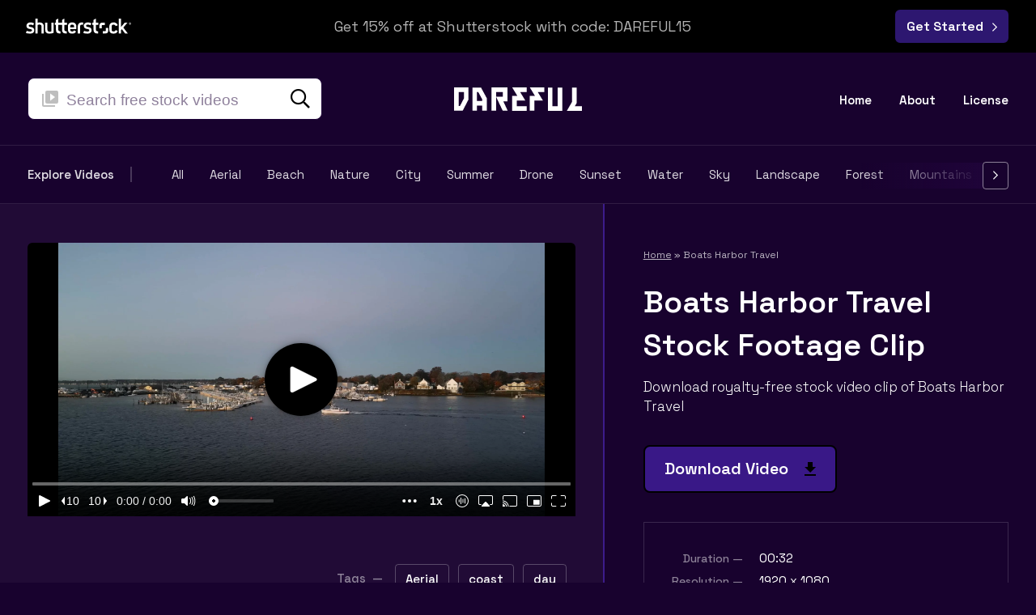

--- FILE ---
content_type: text/html; charset=UTF-8
request_url: https://dareful.com/boats-harbor-travel/
body_size: 14994
content:
<!DOCTYPE html>

<html class="no-js" lang="en-US" prefix="og: https://ogp.me/ns#">

<head>
    <meta charset="utf-8">
    
    <!-- Force IE to use the latest rendering engine available -->
    <meta http-equiv="X-UA-Compatible" content="IE=edge">

    <!-- Mobile Meta -->
    <meta name="viewport" content="width=device-width, initial-scale=1.0">
    <meta class="foundation-mq">

    <!-- If Site Icon isn't set in customizer -->
    
    <link rel="pingback" href="https://dareful.com/xmlrpc.php">

    
<!-- Search Engine Optimization by Rank Math - https://rankmath.com/ -->
<title>Boats Harbor Travel Royalty Free Stock Video</title>
<meta name="robots" content="follow, index, max-snippet:-1, max-video-preview:-1, max-image-preview:large"/>
<link rel="canonical" href="https://dareful.com/boats-harbor-travel/" />
<meta property="og:locale" content="en_US" />
<meta property="og:type" content="article" />
<meta property="og:title" content="Boats Harbor Travel Royalty Free Stock Video" />
<meta property="og:url" content="https://dareful.com/boats-harbor-travel/" />
<meta property="og:site_name" content="Dareful" />
<meta property="article:tag" content="Aerial" />
<meta property="article:tag" content="coast" />
<meta property="article:tag" content="day" />
<meta property="article:tag" content="new england" />
<meta property="article:tag" content="sea" />
<meta property="article:tag" content="ship" />
<meta property="article:tag" content="shore" />
<meta property="article:tag" content="transport" />
<meta property="article:section" content="Uncategorized" />
<meta property="og:image" content="https://dareful.com/wp-content/uploads/2023/02/thumbnail-2-1024x576.png" />
<meta property="og:image:secure_url" content="https://dareful.com/wp-content/uploads/2023/02/thumbnail-2-1024x576.png" />
<meta property="og:image:width" content="1024" />
<meta property="og:image:height" content="576" />
<meta property="og:image:alt" content="Boats Harbor Travel" />
<meta property="og:image:type" content="image/png" />
<meta property="article:published_time" content="2023-02-21T08:47:00-05:00" />
<meta name="twitter:card" content="summary_large_image" />
<meta name="twitter:title" content="Boats Harbor Travel Royalty Free Stock Video" />
<meta name="twitter:site" content="@bkmacdaddy" />
<meta name="twitter:creator" content="@bkmacdaddy" />
<meta name="twitter:image" content="https://dareful.com/wp-content/uploads/2023/02/thumbnail-2-1024x576.png" />
<meta name="twitter:label1" content="Written by" />
<meta name="twitter:data1" content="Editor" />
<meta name="twitter:label2" content="Time to read" />
<meta name="twitter:data2" content="Less than a minute" />
<script type="application/ld+json" class="rank-math-schema">{"@context":"https://schema.org","@graph":[{"@type":["Person","Organization"],"@id":"https://dareful.com/#person","name":"Dareful","sameAs":["https://twitter.com/bkmacdaddy"]},{"@type":"WebSite","@id":"https://dareful.com/#website","url":"https://dareful.com","name":"Dareful","publisher":{"@id":"https://dareful.com/#person"},"inLanguage":"en-US"},{"@type":"ImageObject","@id":"https://dareful.com/wp-content/uploads/2023/02/thumbnail-2.png","url":"https://dareful.com/wp-content/uploads/2023/02/thumbnail-2.png","width":"2048","height":"1152","inLanguage":"en-US"},{"@type":"BreadcrumbList","@id":"https://dareful.com/boats-harbor-travel/#breadcrumb","itemListElement":[{"@type":"ListItem","position":"1","item":{"@id":"https://dareful.com","name":"Home"}},{"@type":"ListItem","position":"2","item":{"@id":"https://dareful.com/boats-harbor-travel/","name":"Boats Harbor Travel"}}]},{"@type":"WebPage","@id":"https://dareful.com/boats-harbor-travel/#webpage","url":"https://dareful.com/boats-harbor-travel/","name":"Boats Harbor Travel Royalty Free Stock Video","datePublished":"2023-02-21T08:47:00-05:00","dateModified":"2023-02-21T08:47:00-05:00","isPartOf":{"@id":"https://dareful.com/#website"},"primaryImageOfPage":{"@id":"https://dareful.com/wp-content/uploads/2023/02/thumbnail-2.png"},"inLanguage":"en-US","breadcrumb":{"@id":"https://dareful.com/boats-harbor-travel/#breadcrumb"}},{"@type":"Person","@id":"https://dareful.com/author/dareful-editor/","name":"Editor","url":"https://dareful.com/author/dareful-editor/","image":{"@type":"ImageObject","@id":"https://secure.gravatar.com/avatar/cb7cdb348be06227e59054619523ddb3b7d167eec3310cfad3a8b06b1445ab84?s=96&amp;d=mm&amp;r=g","url":"https://secure.gravatar.com/avatar/cb7cdb348be06227e59054619523ddb3b7d167eec3310cfad3a8b06b1445ab84?s=96&amp;d=mm&amp;r=g","caption":"Editor","inLanguage":"en-US"},"sameAs":["https://dareful.com/"]},{"@type":"BlogPosting","headline":"Boats Harbor Travel Royalty Free Stock Video","datePublished":"2023-02-21T08:47:00-05:00","dateModified":"2023-02-21T08:47:00-05:00","author":{"@id":"https://dareful.com/author/dareful-editor/","name":"Editor"},"publisher":{"@id":"https://dareful.com/#person"},"name":"Boats Harbor Travel Royalty Free Stock Video","@id":"https://dareful.com/boats-harbor-travel/#richSnippet","isPartOf":{"@id":"https://dareful.com/boats-harbor-travel/#webpage"},"image":{"@id":"https://dareful.com/wp-content/uploads/2023/02/thumbnail-2.png"},"inLanguage":"en-US","mainEntityOfPage":{"@id":"https://dareful.com/boats-harbor-travel/#webpage"}}]}</script>
<!-- /Rank Math WordPress SEO plugin -->

<link rel='dns-prefetch' href='//cdn.jsdelivr.net' />
<link rel='dns-prefetch' href='//fonts.googleapis.com' />
<link rel="alternate" type="application/rss+xml" title="Dareful &raquo; Feed" href="https://dareful.com/feed/" />
<link rel="alternate" type="application/rss+xml" title="Dareful &raquo; Comments Feed" href="https://dareful.com/comments/feed/" />
<link rel="alternate" title="oEmbed (JSON)" type="application/json+oembed" href="https://dareful.com/wp-json/oembed/1.0/embed?url=https%3A%2F%2Fdareful.com%2Fboats-harbor-travel%2F" />
<link rel="alternate" title="oEmbed (XML)" type="text/xml+oembed" href="https://dareful.com/wp-json/oembed/1.0/embed?url=https%3A%2F%2Fdareful.com%2Fboats-harbor-travel%2F&#038;format=xml" />
<style id='wp-img-auto-sizes-contain-inline-css' type='text/css'>
img:is([sizes=auto i],[sizes^="auto," i]){contain-intrinsic-size:3000px 1500px}
/*# sourceURL=wp-img-auto-sizes-contain-inline-css */
</style>
<style id='wp-block-library-inline-css' type='text/css'>
:root{--wp-block-synced-color:#7a00df;--wp-block-synced-color--rgb:122,0,223;--wp-bound-block-color:var(--wp-block-synced-color);--wp-editor-canvas-background:#ddd;--wp-admin-theme-color:#007cba;--wp-admin-theme-color--rgb:0,124,186;--wp-admin-theme-color-darker-10:#006ba1;--wp-admin-theme-color-darker-10--rgb:0,107,160.5;--wp-admin-theme-color-darker-20:#005a87;--wp-admin-theme-color-darker-20--rgb:0,90,135;--wp-admin-border-width-focus:2px}@media (min-resolution:192dpi){:root{--wp-admin-border-width-focus:1.5px}}.wp-element-button{cursor:pointer}:root .has-very-light-gray-background-color{background-color:#eee}:root .has-very-dark-gray-background-color{background-color:#313131}:root .has-very-light-gray-color{color:#eee}:root .has-very-dark-gray-color{color:#313131}:root .has-vivid-green-cyan-to-vivid-cyan-blue-gradient-background{background:linear-gradient(135deg,#00d084,#0693e3)}:root .has-purple-crush-gradient-background{background:linear-gradient(135deg,#34e2e4,#4721fb 50%,#ab1dfe)}:root .has-hazy-dawn-gradient-background{background:linear-gradient(135deg,#faaca8,#dad0ec)}:root .has-subdued-olive-gradient-background{background:linear-gradient(135deg,#fafae1,#67a671)}:root .has-atomic-cream-gradient-background{background:linear-gradient(135deg,#fdd79a,#004a59)}:root .has-nightshade-gradient-background{background:linear-gradient(135deg,#330968,#31cdcf)}:root .has-midnight-gradient-background{background:linear-gradient(135deg,#020381,#2874fc)}:root{--wp--preset--font-size--normal:16px;--wp--preset--font-size--huge:42px}.has-regular-font-size{font-size:1em}.has-larger-font-size{font-size:2.625em}.has-normal-font-size{font-size:var(--wp--preset--font-size--normal)}.has-huge-font-size{font-size:var(--wp--preset--font-size--huge)}.has-text-align-center{text-align:center}.has-text-align-left{text-align:left}.has-text-align-right{text-align:right}.has-fit-text{white-space:nowrap!important}#end-resizable-editor-section{display:none}.aligncenter{clear:both}.items-justified-left{justify-content:flex-start}.items-justified-center{justify-content:center}.items-justified-right{justify-content:flex-end}.items-justified-space-between{justify-content:space-between}.screen-reader-text{border:0;clip-path:inset(50%);height:1px;margin:-1px;overflow:hidden;padding:0;position:absolute;width:1px;word-wrap:normal!important}.screen-reader-text:focus{background-color:#ddd;clip-path:none;color:#444;display:block;font-size:1em;height:auto;left:5px;line-height:normal;padding:15px 23px 14px;text-decoration:none;top:5px;width:auto;z-index:100000}html :where(.has-border-color){border-style:solid}html :where([style*=border-top-color]){border-top-style:solid}html :where([style*=border-right-color]){border-right-style:solid}html :where([style*=border-bottom-color]){border-bottom-style:solid}html :where([style*=border-left-color]){border-left-style:solid}html :where([style*=border-width]){border-style:solid}html :where([style*=border-top-width]){border-top-style:solid}html :where([style*=border-right-width]){border-right-style:solid}html :where([style*=border-bottom-width]){border-bottom-style:solid}html :where([style*=border-left-width]){border-left-style:solid}html :where(img[class*=wp-image-]){height:auto;max-width:100%}:where(figure){margin:0 0 1em}html :where(.is-position-sticky){--wp-admin--admin-bar--position-offset:var(--wp-admin--admin-bar--height,0px)}@media screen and (max-width:600px){html :where(.is-position-sticky){--wp-admin--admin-bar--position-offset:0px}}

/*# sourceURL=wp-block-library-inline-css */
</style><style id='global-styles-inline-css' type='text/css'>
:root{--wp--preset--aspect-ratio--square: 1;--wp--preset--aspect-ratio--4-3: 4/3;--wp--preset--aspect-ratio--3-4: 3/4;--wp--preset--aspect-ratio--3-2: 3/2;--wp--preset--aspect-ratio--2-3: 2/3;--wp--preset--aspect-ratio--16-9: 16/9;--wp--preset--aspect-ratio--9-16: 9/16;--wp--preset--color--black: #000000;--wp--preset--color--cyan-bluish-gray: #abb8c3;--wp--preset--color--white: #ffffff;--wp--preset--color--pale-pink: #f78da7;--wp--preset--color--vivid-red: #cf2e2e;--wp--preset--color--luminous-vivid-orange: #ff6900;--wp--preset--color--luminous-vivid-amber: #fcb900;--wp--preset--color--light-green-cyan: #7bdcb5;--wp--preset--color--vivid-green-cyan: #00d084;--wp--preset--color--pale-cyan-blue: #8ed1fc;--wp--preset--color--vivid-cyan-blue: #0693e3;--wp--preset--color--vivid-purple: #9b51e0;--wp--preset--gradient--vivid-cyan-blue-to-vivid-purple: linear-gradient(135deg,rgb(6,147,227) 0%,rgb(155,81,224) 100%);--wp--preset--gradient--light-green-cyan-to-vivid-green-cyan: linear-gradient(135deg,rgb(122,220,180) 0%,rgb(0,208,130) 100%);--wp--preset--gradient--luminous-vivid-amber-to-luminous-vivid-orange: linear-gradient(135deg,rgb(252,185,0) 0%,rgb(255,105,0) 100%);--wp--preset--gradient--luminous-vivid-orange-to-vivid-red: linear-gradient(135deg,rgb(255,105,0) 0%,rgb(207,46,46) 100%);--wp--preset--gradient--very-light-gray-to-cyan-bluish-gray: linear-gradient(135deg,rgb(238,238,238) 0%,rgb(169,184,195) 100%);--wp--preset--gradient--cool-to-warm-spectrum: linear-gradient(135deg,rgb(74,234,220) 0%,rgb(151,120,209) 20%,rgb(207,42,186) 40%,rgb(238,44,130) 60%,rgb(251,105,98) 80%,rgb(254,248,76) 100%);--wp--preset--gradient--blush-light-purple: linear-gradient(135deg,rgb(255,206,236) 0%,rgb(152,150,240) 100%);--wp--preset--gradient--blush-bordeaux: linear-gradient(135deg,rgb(254,205,165) 0%,rgb(254,45,45) 50%,rgb(107,0,62) 100%);--wp--preset--gradient--luminous-dusk: linear-gradient(135deg,rgb(255,203,112) 0%,rgb(199,81,192) 50%,rgb(65,88,208) 100%);--wp--preset--gradient--pale-ocean: linear-gradient(135deg,rgb(255,245,203) 0%,rgb(182,227,212) 50%,rgb(51,167,181) 100%);--wp--preset--gradient--electric-grass: linear-gradient(135deg,rgb(202,248,128) 0%,rgb(113,206,126) 100%);--wp--preset--gradient--midnight: linear-gradient(135deg,rgb(2,3,129) 0%,rgb(40,116,252) 100%);--wp--preset--font-size--small: 13px;--wp--preset--font-size--medium: 20px;--wp--preset--font-size--large: 36px;--wp--preset--font-size--x-large: 42px;--wp--preset--spacing--20: 0.44rem;--wp--preset--spacing--30: 0.67rem;--wp--preset--spacing--40: 1rem;--wp--preset--spacing--50: 1.5rem;--wp--preset--spacing--60: 2.25rem;--wp--preset--spacing--70: 3.38rem;--wp--preset--spacing--80: 5.06rem;--wp--preset--shadow--natural: 6px 6px 9px rgba(0, 0, 0, 0.2);--wp--preset--shadow--deep: 12px 12px 50px rgba(0, 0, 0, 0.4);--wp--preset--shadow--sharp: 6px 6px 0px rgba(0, 0, 0, 0.2);--wp--preset--shadow--outlined: 6px 6px 0px -3px rgb(255, 255, 255), 6px 6px rgb(0, 0, 0);--wp--preset--shadow--crisp: 6px 6px 0px rgb(0, 0, 0);}:where(.is-layout-flex){gap: 0.5em;}:where(.is-layout-grid){gap: 0.5em;}body .is-layout-flex{display: flex;}.is-layout-flex{flex-wrap: wrap;align-items: center;}.is-layout-flex > :is(*, div){margin: 0;}body .is-layout-grid{display: grid;}.is-layout-grid > :is(*, div){margin: 0;}:where(.wp-block-columns.is-layout-flex){gap: 2em;}:where(.wp-block-columns.is-layout-grid){gap: 2em;}:where(.wp-block-post-template.is-layout-flex){gap: 1.25em;}:where(.wp-block-post-template.is-layout-grid){gap: 1.25em;}.has-black-color{color: var(--wp--preset--color--black) !important;}.has-cyan-bluish-gray-color{color: var(--wp--preset--color--cyan-bluish-gray) !important;}.has-white-color{color: var(--wp--preset--color--white) !important;}.has-pale-pink-color{color: var(--wp--preset--color--pale-pink) !important;}.has-vivid-red-color{color: var(--wp--preset--color--vivid-red) !important;}.has-luminous-vivid-orange-color{color: var(--wp--preset--color--luminous-vivid-orange) !important;}.has-luminous-vivid-amber-color{color: var(--wp--preset--color--luminous-vivid-amber) !important;}.has-light-green-cyan-color{color: var(--wp--preset--color--light-green-cyan) !important;}.has-vivid-green-cyan-color{color: var(--wp--preset--color--vivid-green-cyan) !important;}.has-pale-cyan-blue-color{color: var(--wp--preset--color--pale-cyan-blue) !important;}.has-vivid-cyan-blue-color{color: var(--wp--preset--color--vivid-cyan-blue) !important;}.has-vivid-purple-color{color: var(--wp--preset--color--vivid-purple) !important;}.has-black-background-color{background-color: var(--wp--preset--color--black) !important;}.has-cyan-bluish-gray-background-color{background-color: var(--wp--preset--color--cyan-bluish-gray) !important;}.has-white-background-color{background-color: var(--wp--preset--color--white) !important;}.has-pale-pink-background-color{background-color: var(--wp--preset--color--pale-pink) !important;}.has-vivid-red-background-color{background-color: var(--wp--preset--color--vivid-red) !important;}.has-luminous-vivid-orange-background-color{background-color: var(--wp--preset--color--luminous-vivid-orange) !important;}.has-luminous-vivid-amber-background-color{background-color: var(--wp--preset--color--luminous-vivid-amber) !important;}.has-light-green-cyan-background-color{background-color: var(--wp--preset--color--light-green-cyan) !important;}.has-vivid-green-cyan-background-color{background-color: var(--wp--preset--color--vivid-green-cyan) !important;}.has-pale-cyan-blue-background-color{background-color: var(--wp--preset--color--pale-cyan-blue) !important;}.has-vivid-cyan-blue-background-color{background-color: var(--wp--preset--color--vivid-cyan-blue) !important;}.has-vivid-purple-background-color{background-color: var(--wp--preset--color--vivid-purple) !important;}.has-black-border-color{border-color: var(--wp--preset--color--black) !important;}.has-cyan-bluish-gray-border-color{border-color: var(--wp--preset--color--cyan-bluish-gray) !important;}.has-white-border-color{border-color: var(--wp--preset--color--white) !important;}.has-pale-pink-border-color{border-color: var(--wp--preset--color--pale-pink) !important;}.has-vivid-red-border-color{border-color: var(--wp--preset--color--vivid-red) !important;}.has-luminous-vivid-orange-border-color{border-color: var(--wp--preset--color--luminous-vivid-orange) !important;}.has-luminous-vivid-amber-border-color{border-color: var(--wp--preset--color--luminous-vivid-amber) !important;}.has-light-green-cyan-border-color{border-color: var(--wp--preset--color--light-green-cyan) !important;}.has-vivid-green-cyan-border-color{border-color: var(--wp--preset--color--vivid-green-cyan) !important;}.has-pale-cyan-blue-border-color{border-color: var(--wp--preset--color--pale-cyan-blue) !important;}.has-vivid-cyan-blue-border-color{border-color: var(--wp--preset--color--vivid-cyan-blue) !important;}.has-vivid-purple-border-color{border-color: var(--wp--preset--color--vivid-purple) !important;}.has-vivid-cyan-blue-to-vivid-purple-gradient-background{background: var(--wp--preset--gradient--vivid-cyan-blue-to-vivid-purple) !important;}.has-light-green-cyan-to-vivid-green-cyan-gradient-background{background: var(--wp--preset--gradient--light-green-cyan-to-vivid-green-cyan) !important;}.has-luminous-vivid-amber-to-luminous-vivid-orange-gradient-background{background: var(--wp--preset--gradient--luminous-vivid-amber-to-luminous-vivid-orange) !important;}.has-luminous-vivid-orange-to-vivid-red-gradient-background{background: var(--wp--preset--gradient--luminous-vivid-orange-to-vivid-red) !important;}.has-very-light-gray-to-cyan-bluish-gray-gradient-background{background: var(--wp--preset--gradient--very-light-gray-to-cyan-bluish-gray) !important;}.has-cool-to-warm-spectrum-gradient-background{background: var(--wp--preset--gradient--cool-to-warm-spectrum) !important;}.has-blush-light-purple-gradient-background{background: var(--wp--preset--gradient--blush-light-purple) !important;}.has-blush-bordeaux-gradient-background{background: var(--wp--preset--gradient--blush-bordeaux) !important;}.has-luminous-dusk-gradient-background{background: var(--wp--preset--gradient--luminous-dusk) !important;}.has-pale-ocean-gradient-background{background: var(--wp--preset--gradient--pale-ocean) !important;}.has-electric-grass-gradient-background{background: var(--wp--preset--gradient--electric-grass) !important;}.has-midnight-gradient-background{background: var(--wp--preset--gradient--midnight) !important;}.has-small-font-size{font-size: var(--wp--preset--font-size--small) !important;}.has-medium-font-size{font-size: var(--wp--preset--font-size--medium) !important;}.has-large-font-size{font-size: var(--wp--preset--font-size--large) !important;}.has-x-large-font-size{font-size: var(--wp--preset--font-size--x-large) !important;}
/*# sourceURL=global-styles-inline-css */
</style>

<style id='classic-theme-styles-inline-css' type='text/css'>
/*! This file is auto-generated */
.wp-block-button__link{color:#fff;background-color:#32373c;border-radius:9999px;box-shadow:none;text-decoration:none;padding:calc(.667em + 2px) calc(1.333em + 2px);font-size:1.125em}.wp-block-file__button{background:#32373c;color:#fff;text-decoration:none}
/*# sourceURL=/wp-includes/css/classic-themes.min.css */
</style>
<link rel='stylesheet' id='google-fonts-css' href='https://fonts.googleapis.com/css2?family=Space+Grotesk%3Awght%40300%3B400%3B500%3B600%3B700&#038;display=swap&#038;ver=6.9' type='text/css' media='all' />
<link rel='stylesheet' id='fontawesome-css' href='https://dareful.com/wp-content/themes/dareful-v1.0/assets/css/all.min.css?ver=1.00' type='text/css' media='all' />
<link rel='stylesheet' id='site-css' href='https://dareful.com/wp-content/themes/dareful-v1.0/assets/css/style.min.css?ver=1.0.173' type='text/css' media='all' />
<script type="ec3822c2b603d07df8b311f6-text/javascript" src="https://dareful.com/wp-includes/js/jquery/jquery.min.js?ver=3.7.1" id="jquery-core-js"></script>
<script type="ec3822c2b603d07df8b311f6-text/javascript" src="https://dareful.com/wp-includes/js/jquery/jquery-migrate.min.js?ver=3.4.1" id="jquery-migrate-js"></script>
<link rel="https://api.w.org/" href="https://dareful.com/wp-json/" /><link rel="alternate" title="JSON" type="application/json" href="https://dareful.com/wp-json/wp/v2/posts/1697" /><link rel='shortlink' href='https://dareful.com/?p=1697' />
<script type="ec3822c2b603d07df8b311f6-text/javascript">document.createElement( "picture" );if(!window.HTMLPictureElement && document.addEventListener) {window.addEventListener("DOMContentLoaded", function() {var s = document.createElement("script");s.src = "https://dareful.com/wp-content/plugins/webp-express/js/picturefill.min.js";document.body.appendChild(s);});}</script><link rel="icon" href="https://dareful.com/wp-content/uploads/2020/12/cropped-dareful-favicon-32x32.png" sizes="32x32" />
<link rel="icon" href="https://dareful.com/wp-content/uploads/2020/12/cropped-dareful-favicon-192x192.png" sizes="192x192" />
<link rel="apple-touch-icon" href="https://dareful.com/wp-content/uploads/2020/12/cropped-dareful-favicon-180x180.png" />
<meta name="msapplication-TileImage" content="https://dareful.com/wp-content/uploads/2020/12/cropped-dareful-favicon-270x270.png" />

    <!-- Global site tag (gtag.js) - Google Analytics -->
    <script async src="https://www.googletagmanager.com/gtag/js?id=UA-88655300-1" type="ec3822c2b603d07df8b311f6-text/javascript"></script>
    <script type="ec3822c2b603d07df8b311f6-text/javascript">
        window.dataLayer = window.dataLayer || [];

        function gtag() {
            dataLayer.push(arguments);
        }
        gtag('js', new Date());

        gtag('config', 'UA-88655300-1');

    </script>

    <!-- Google Tag Manager -->
    <script type="ec3822c2b603d07df8b311f6-text/javascript">
        (function(w, d, s, l, i) {
            w[l] = w[l] || [];
            w[l].push({
                'gtm.start': new Date().getTime(),
                event: 'gtm.js'
            });
            var f = d.getElementsByTagName(s)[0],
                j = d.createElement(s),
                dl = l != 'dataLayer' ? '&l=' + l : '';
            j.async = true;
            j.src =
                'https://www.googletagmanager.com/gtm.js?id=' + i + dl;
            f.parentNode.insertBefore(j, f);
        })(window, document, 'script', 'dataLayer', 'GTM-PL3853L');

    </script>
    <!-- End Google Tag Manager -->

    <script type="ec3822c2b603d07df8b311f6-text/javascript">
        // SSTK and Getty 50/50 split test used for the if/else statements within templates to radnomize which affiliate is shown
        var apiSplit = Math.random() < 0.5 ? 'SSTK' : 'GETTY';
    </script>

</head>

<!-- Uncomment this line if using the Off-Canvas Menu -->

<body class="wp-singular post-template-default single single-post postid-1697 single-format-standard wp-theme-dareful-v10">

    <div class="off-canvas-wrapper">

        <div class="off-canvas-wrapper-inner" data-off-canvas-wrapper>

            
            <div id="top-of-page" class="off-canvas-content" data-off-canvas-content>

                <header class="header" role="banner">

                    <div id="sstk-header" class="header-banner">
                        <script type="ec3822c2b603d07df8b311f6-text/javascript">
                            // SSTK and Getty split test
                            if (apiSplit === 'SSTK') {
                                document.write(`
                                    <a href="https://shutterstock.7eer.net/c/489458/1422653/1305?subId1=dareful-header-banner-single-post&sharedid=dareful" target="_blank" rel="nofollow">
        <div class="sstk-link--no-videos">
            <img src="https://dareful.com/wp-content/themes/dareful-v1.0/assets/images/sstk-logo-white.svg" alt="Shutterstock" width="130" height="18" />
            <p>Get 15% off at Shutterstock with code: DAREFUL15</p>
            <button class="main-button">Get Started &nbsp;<i class="far fa-chevron-right"></i></button>
        </div>
    </a>                                `);
                            } else {
                                document.write(`
                                    <a href="https://istockphoto.6q33.net/c/489458/1852840/4205?subId1=dareful-header-top-banner&sharedid=dareful" target="_blank" rel="nofollow">
                                        <div class="sstk-link--no-videos">
                                            <img src="https://www.dareful.com/wp-content/themes/dareful-v1.0/assets/images/istock-logo.svg" alt="iStock" width="81" height="35" style="width: 81px !important; height: 35px !important;">
                                            <p>Get 15% off your Subscription or Credit Pack at iStock!</p>
                                            <button class="main-button">Promo code: DAREFUL15 &nbsp;<i class="far fa-chevron-right"></i></button>
                                        </div>
                                    </a>
                                `);
                            }
                        </script>
                    </div>
                                            <div data-sticky-container class="show-for-small">
    <div id="sticky-menu" data-sticky style="width:100%" data-top-anchor="sstk-header:bottom" data-btm-anchor="desdev-footer:bottom" data-margin-top="0" data-sticky-on="small">
        <div class="top-bar clearfix" id="top-bar-menu">
            <div class="small-12 columns top top-bar__columns--top">
                                <form role="search" method="get" class="search top-bar__columns--top__search" action="https://dareful.com/">
                    <!--<span class="screen-reader-text">Search for:</span>-->
                    <input type="search" class="field top-bar__columns--top__search__field" placeholder="Search free stock videos" value="" name="s" title="Search for:" />
                    <button type="submit" class="submit top-bar__columns--top__search__submit"><i class="far fa-search"></i></button>
                </form>
                <div class="logo-wrap top-bar__columns--top__logo-wrap">
                    <a href="https://dareful.com" title="Dareful" class="logo-wrap top-bar__columns--top__logo-wrap">
                        <img src="https://dareful.com/wp-content/themes/dareful-v1.0/assets/images/dareful-logo.svg" alt="Dareful logo" class="menu-logo top-bar__columns--top__logo-wrap__menu-logo" width="158" height="29" />
                    </a>
                </div>
                <nav class="nav top-bar__columns--top__nav show-for-large">
                    <ul id="menu-header-menu" class="vertical medium-horizontal menu" data-responsive-menu="accordion medium-dropdown"><li id="menu-item-574" class="menu-item menu-item-type-custom menu-item-object-custom menu-item-home menu-item-574"><a href="https://dareful.com/">Home</a></li>
<li id="menu-item-240" class="menu-item menu-item-type-post_type menu-item-object-page menu-item-240"><a href="https://dareful.com/about-dareful-completely-free-4k-stock-video/">About</a></li>
<li id="menu-item-241" class="menu-item menu-item-type-custom menu-item-object-custom menu-item-241"><a target="_blank" href="https://creativecommons.org/licenses/by/4.0/">License</a></li>
</ul>                </nav>
                <div class="mobile-nav top-bar__columns--top__mobile-nav clearfix hide-for-large">
                    <ul class="menu">
                        <li><button class="menu-icon" type="button" data-open="menuModal" onclick="if (!window.__cfRLUnblockHandlers) return false; window.location.href='#top-of-page'" data-cf-modified-ec3822c2b603d07df8b311f6-=""></button></li>
                    </ul>
                    <div class="reveal full modal modal--menu" id="menuModal" data-reveal data-animation-in="fade-in" data-animation-out="fade-out">
                        <div class="nav-wrap modal--menu__nav-wrap">
                            <a href="https://dareful.com" title="Dareful" class="logo-wrap modal--menu__nav-wrap__logo-wrap">
                                <img src="https://dareful.com/wp-content/themes/dareful-v1.0/assets/images/dareful-logo.svg" alt="Dareful logo" class="menu-logo top-bar__columns--top__logo-wrap__menu-logo" width="158" height="29" />
                            </a>
                            <div class="nav modal--menu__nav-wrap__nav">
                                <ul id="menu-header-menu-1" class="vertical menu" data-accordion-menu><li class="menu-item menu-item-type-custom menu-item-object-custom menu-item-home menu-item-574"><a href="https://dareful.com/">Home</a></li>
<li class="menu-item menu-item-type-post_type menu-item-object-page menu-item-240"><a href="https://dareful.com/about-dareful-completely-free-4k-stock-video/">About</a></li>
<li class="menu-item menu-item-type-custom menu-item-object-custom menu-item-241"><a target="_blank" href="https://creativecommons.org/licenses/by/4.0/">License</a></li>
</ul>                            </div>
                        </div>
                        <button class="close-button" data-close aria-label="Close modal" type="button">
                            <span aria-hidden="true">&times;</span>
                        </button>
                    </div>
                </div>
                            </div>
        </div>
    </div>
</div>

                        
                </header>
                <!-- end .header -->
                <div id="top-terms" class="terms-nav">
                    <div class="title terms-nav__title show-for-medium">
                        Explore Videos
                    </div>
                    <div class="left-arrow terms-nav__left-arrow">
                        <i class="far fa-chevron-left"></i>
                    </div>
                    <div class="scroll-wrap terms-nav__scroll-wrap">
                        <ul id="menu-video-terms" class="menu"><li id="menu-item-582" class="menu-item menu-item-type-custom menu-item-object-custom menu-item-home menu-item-582"><a href="https://dareful.com/">All</a></li>
<li id="menu-item-583" class="menu-item menu-item-type-taxonomy menu-item-object-post_tag menu-item-583"><a href="https://dareful.com/videos/aerial/">Aerial</a></li>
<li id="menu-item-585" class="menu-item menu-item-type-taxonomy menu-item-object-post_tag menu-item-585"><a href="https://dareful.com/videos/beach/">beach</a></li>
<li id="menu-item-594" class="menu-item menu-item-type-taxonomy menu-item-object-post_tag menu-item-594"><a href="https://dareful.com/videos/nature/">Nature</a></li>
<li id="menu-item-588" class="menu-item menu-item-type-taxonomy menu-item-object-post_tag menu-item-588"><a href="https://dareful.com/videos/city/">city</a></li>
<li id="menu-item-597" class="menu-item menu-item-type-taxonomy menu-item-object-post_tag menu-item-597"><a href="https://dareful.com/videos/summer/">summer</a></li>
<li id="menu-item-590" class="menu-item menu-item-type-taxonomy menu-item-object-post_tag menu-item-590"><a href="https://dareful.com/videos/drone/">drone</a></li>
<li id="menu-item-599" class="menu-item menu-item-type-taxonomy menu-item-object-post_tag menu-item-599"><a href="https://dareful.com/videos/sunset/">sunset</a></li>
<li id="menu-item-2042" class="menu-item menu-item-type-custom menu-item-object-custom menu-item-2042"><a href="https://dareful.com/videos/water/">Water</a></li>
<li id="menu-item-2039" class="menu-item menu-item-type-custom menu-item-object-custom menu-item-2039"><a href="https://dareful.com/videos/sky/">Sky</a></li>
<li id="menu-item-2040" class="menu-item menu-item-type-custom menu-item-object-custom menu-item-2040"><a href="https://dareful.com/videos/landscape/">Landscape</a></li>
<li id="menu-item-2038" class="menu-item menu-item-type-custom menu-item-object-custom menu-item-2038"><a href="https://dareful.com/videos/forest/">Forest</a></li>
<li id="menu-item-593" class="menu-item menu-item-type-taxonomy menu-item-object-post_tag menu-item-593"><a href="https://dareful.com/videos/mountains/">mountains</a></li>
<li id="menu-item-595" class="menu-item menu-item-type-taxonomy menu-item-object-post_tag menu-item-595"><a href="https://dareful.com/videos/ocean/">ocean</a></li>
<li id="menu-item-589" class="menu-item menu-item-type-taxonomy menu-item-object-post_tag menu-item-589"><a href="https://dareful.com/videos/clouds/">Clouds</a></li>
<li id="menu-item-592" class="menu-item menu-item-type-taxonomy menu-item-object-post_tag menu-item-592"><a href="https://dareful.com/videos/lake/">lake</a></li>
<li id="menu-item-600" class="menu-item menu-item-type-taxonomy menu-item-object-post_tag menu-item-600"><a href="https://dareful.com/videos/time-lapse/">Time Lapse</a></li>
<li id="menu-item-601" class="menu-item menu-item-type-taxonomy menu-item-object-post_tag menu-item-601"><a href="https://dareful.com/videos/travel/">travel</a></li>
<li id="menu-item-2041" class="menu-item menu-item-type-custom menu-item-object-custom menu-item-2041"><a href="https://dareful.com/videos/trees/">Trees</a></li>
</ul>                    </div>
                    <div class="right-arrow terms-nav__right-arrow">
                        <i class="far fa-chevron-right"></i>
                    </div>
            </div>
<section class="section section--one">
    <article class="article section--one__article post-1697 entry" aria-label="Boats Harbor Travel" itemscope itemtype="http://schema.org/VideoObject" itemprop="video">
    <div class="xxlarge-8 xlarge-7 small-12 columns left section--one__article__left">
        <div class="widescreen flex-video">
            <mux-player stream-type="on-demand" playback-id="FxVsUS6Iv6Y2U00AVRMIpeSUsmhjneGSFaAZsB9dC3AM" metadata-video-title="Boats Harbor Travel" metadata-viewer-user-id="user-id-1697"></mux-player>
        </div>
        <div class="title-tags section--one__article__left__title-tags">
            <div class="video-title section--one__article__left__title-tags__video-title show-for-medium">
                00:32&nbsp; | &nbsp;Boats Harbor Travel            </div>
            <div class="video-tags section--one__article__left__title-tags__video-tags show-for-medium">
                <div>Tags &nbsp;&mdash;&nbsp; </div><a href="https://dareful.com/videos/aerial/" rel="tag">Aerial</a><a href="https://dareful.com/videos/coast/" rel="tag">coast</a><a href="https://dareful.com/videos/day/" rel="tag">day</a><a href="https://dareful.com/videos/new-england/" rel="tag">new england</a><a href="https://dareful.com/videos/sea/" rel="tag">sea</a><a href="https://dareful.com/videos/ship/" rel="tag">ship</a><a href="https://dareful.com/videos/shore/" rel="tag">shore</a><a href="https://dareful.com/videos/transport/" rel="tag">transport</a>            </div>
        </div>
    </div>
    <div class="xxlarge-4 xlarge-5 small-12 columns right section--one__article__right">
        <div class="info">
            <nav aria-label="breadcrumbs" class="rank-math-breadcrumb"><p><a href="https://dareful.com">Home</a><span class="separator"> &raquo; </span><span class="last">Boats Harbor Travel</span></p></nav>            <h1 itemprop="name" content="Boats Harbor Travel Stock Footage Clip">Boats Harbor Travel Stock Footage Clip</h1>
            <p class="description section--one__article__right__description" itemprop="description">Download royalty-free stock video clip of Boats Harbor Travel</p>
            <a data-file-name="boats-harbor-travel" data-mux-id="mnE5w3mIkWJGIKJR01yn02pDjRI8X02jR00qlFPjYilbdGM" href="https://stream.mux.com/FxVsUS6Iv6Y2U00AVRMIpeSUsmhjneGSFaAZsB9dC3AM.m3u8" download class="main-button mux-button section--one__article__right__main-button" data-open="say-thanks">
                Download Video &nbsp; &nbsp;<svg xmlns="http://www.w3.org/2000/svg" width="14" height="17" viewBox="0 0 14 17">
                    <path d="M14,17H0V15H14v2ZM7,13H7L0,6H4V0h6V6h4L7,13Z" transform="translate(0 0)" fill="#000" />
                </svg>
            </a>
        </div>
        <div class="video-info section--one__article__right__video-info">
            <span class="duration left">Duration &mdash;</span><span class="right">00:32</span>
            <span class="resolution left">Resolution &mdash;</span><span class="right">1920 x 1080</span>
            <span class="format left">Format &mdash;</span><span class="right">MP4</span>
            <span class="size left">Framerate &mdash;</span><span class="right">59.94</span>
            <span class="size left">License &mdash;</span><span class="right"><a href="https://creativecommons.org/licenses/by/4.0/" target="_blank">Creative Commons Attribution 4.0 International License</a></span>
            <meta itemprop="duration" content="PT32.88285S">
            <meta itemprop="thumbnailUrl" content="https://dareful.com/wp-content/uploads/2023/02/thumbnail-2-125x125.png">
            <meta itemprop="contentURL" content="https://stream.mux.com/FxVsUS6Iv6Y2U00AVRMIpeSUsmhjneGSFaAZsB9dC3AM.m3u8">
            <meta itemprop="uploadDate" content="2023-02-21 08:47:00">
            <meta itemprop="width" content="1920">
            <meta itemprop="height" content="1080">
        </div>
        <div class="video-tags section--one__article__left__video-tags hide-for-medium">
            <div>Tags &nbsp;&mdash;&nbsp; </div><a href="https://dareful.com/videos/aerial/" rel="tag">Aerial</a><a href="https://dareful.com/videos/coast/" rel="tag">coast</a><a href="https://dareful.com/videos/day/" rel="tag">day</a><a href="https://dareful.com/videos/new-england/" rel="tag">new england</a><a href="https://dareful.com/videos/sea/" rel="tag">sea</a><a href="https://dareful.com/videos/ship/" rel="tag">ship</a><a href="https://dareful.com/videos/shore/" rel="tag">shore</a><a href="https://dareful.com/videos/transport/" rel="tag">transport</a>        </div>
    </div>
</article> <!-- end article -->
</section>
<section class="section section--two">
    <script type="ec3822c2b603d07df8b311f6-text/javascript">
        // SSTK and Getty split test
        if (apiSplit === 'SSTK') {
            document.write(`
                <div class="sstk-heading">
            <div class="left sstk-heading__left">
                Explore similar videos on <img src="https://dareful.com/wp-content/themes/dareful-v1.0/assets/images/sstk-logo-white.svg" alt="Shutterstock" width="130" height="18" />
            </div>
            <div class="right sstk-heading__right">
                <a href="https://shutterstock.7eer.net/c/489458/1422653/1305?subId1=dareful-single-post-carousel-heading&sharedid=dareful" target="_blank" rel="nofollow" class="sstk-link">
                    <img src="https://dareful.com/wp-content/themes/dareful-v1.0/assets/images/sstk-icon.svg" alt="Shutterstock" width="14" height="14" />&nbsp; Get 15% off at Shutterstock with code: DAREFUL15
                </a>
            </div>
        </div>
        <div class="sstk-carousel">
            <div class="left-arrow sstk__left-arrow">
                <i class="far fa-chevron-left"></i>
            </div>
            <div class="scroll-wrap">
                <ul class="sstk-wrap"><li class="thumbnail-crop"><a href="https://shutterstock.7eer.net/c/489458/878465/1305?sharedid=dareful-api&subId1=dareful-single-post-carousel&u=http%3A%2F%2Fwww.shutterstock.com%2Fvideo%2Fclip-3791472191" target="_blank" rel="nofollow"><video width="110%" src="https://ak.picdn.net/shutterstock/videos/3791472191/thumb/stock-footage-footage-above-the-busy-road-along-the-bright-cityscape-of-boston-in-autumn-beautiful-panorama-of.mp4" autoplay loop title="Footage above the busy road along the bright cityscape of Boston in autumn. Beautiful panorama of the city under the cloudy sky."></video></a></li><li class="thumbnail-crop"><a href="https://shutterstock.7eer.net/c/489458/878465/1305?sharedid=dareful-api&subId1=dareful-single-post-carousel&u=http%3A%2F%2Fwww.shutterstock.com%2Fvideo%2Fclip-3802776087" target="_blank" rel="nofollow"><video width="110%" src="https://ak.picdn.net/shutterstock/videos/3802776087/thumb/stock-footage-moving-above-the-city-street-along-the-building-facades-city-life-of-modern-boston-massachusetts.mp4" autoplay loop title="Moving above the city street along the building facades. City life of modern Boston, Massachusetts, USA. Drone footage."></video></a></li><li class="thumbnail-crop"><a href="https://shutterstock.7eer.net/c/489458/878465/1305?sharedid=dareful-api&subId1=dareful-single-post-carousel&u=http%3A%2F%2Fwww.shutterstock.com%2Fvideo%2Fclip-3892663117" target="_blank" rel="nofollow"><video width="110%" src="https://ak.picdn.net/shutterstock/videos/3892663117/thumb/stock-footage-new-england-beach-shoreline-with-small-waves-coming-into-shore-on-a-clear-sunny-day-beach-scene.mp4" autoplay loop title="New England beach shoreline with small waves coming into shore on a clear sunny day. Beach scene with sound and no people"></video></a></li><li class="thumbnail-crop"><a href="https://shutterstock.7eer.net/c/489458/878465/1305?sharedid=dareful-api&subId1=dareful-single-post-carousel&u=http%3A%2F%2Fwww.shutterstock.com%2Fvideo%2Fclip-3787684877" target="_blank" rel="nofollow"><video width="110%" src="https://ak.picdn.net/shutterstock/videos/3787684877/thumb/stock-footage-flying-above-the-bright-architecture-of-boston-district-with-multiple-old-style-buildings-with.mp4" autoplay loop title="Flying above the bright architecture of Boston. District with multiple old-style buildings with orange facades. Downtown is coated with fog. Aerial perspective."></video></a></li><li class="thumbnail-crop"><a href="https://shutterstock.7eer.net/c/489458/878465/1305?sharedid=dareful-api&subId1=dareful-single-post-carousel&u=http%3A%2F%2Fwww.shutterstock.com%2Fvideo%2Fclip-3802774295" target="_blank" rel="nofollow"><video width="110%" src="https://ak.picdn.net/shutterstock/videos/3802774295/thumb/stock-footage-diverse-urban-landscape-of-modern-boston-massachusetts-usa-skyscrapers-of-downtown-at-backdrop.mp4" autoplay loop title="Diverse urban landscape of modern Boston, Massachusetts, USA. Skyscrapers of downtown at backdrop. Aerial view."></video></a></li><li class="thumbnail-crop"><a href="https://shutterstock.7eer.net/c/489458/878465/1305?sharedid=dareful-api&subId1=dareful-single-post-carousel&u=http%3A%2F%2Fwww.shutterstock.com%2Fvideo%2Fclip-3723988313" target="_blank" rel="nofollow"><video width="110%" src="https://ak.picdn.net/shutterstock/videos/3723988313/thumb/stock-footage-amazing-scenery-of-vermont-new-england-usa-in-autumn-two-parallel-highways-cross-the-wooded.mp4" autoplay loop title="Amazing scenery of Vermont, New England, USA in autumn. Two parallel highways cross the wooded landscape. Aerial perspective."></video></a></li><li class="thumbnail-crop"><a href="https://shutterstock.7eer.net/c/489458/878465/1305?sharedid=dareful-api&subId1=dareful-single-post-carousel&u=http%3A%2F%2Fwww.shutterstock.com%2Fvideo%2Fclip-3702989761" target="_blank" rel="nofollow"><video width="110%" src="https://ak.picdn.net/shutterstock/videos/3702989761/thumb/stock-footage-stunning-scenery-of-vermont-new-england-usa-in-autumn-view-on-the-bridge-above-the-calm-river.mp4" autoplay loop title="Stunning scenery of Vermont, New England, USA in autumn. View on the bridge above the calm river. Aerial perspective. Overcast sky above the city."></video></a></li><li class="thumbnail-crop"><a href="https://shutterstock.7eer.net/c/489458/878465/1305?sharedid=dareful-api&subId1=dareful-single-post-carousel&u=http%3A%2F%2Fwww.shutterstock.com%2Fvideo%2Fclip-3834652181" target="_blank" rel="nofollow"><video width="110%" src="https://ak.picdn.net/shutterstock/videos/3834652181/thumb/stock-footage-a-quaint-new-england-town-sits-on-the-water.mp4" autoplay loop title="A quaint new england town sits on the water"></video></a></li><li class="thumbnail-crop"><a href="https://shutterstock.7eer.net/c/489458/878465/1305?sharedid=dareful-api&subId1=dareful-single-post-carousel&u=http%3A%2F%2Fwww.shutterstock.com%2Fvideo%2Fclip-3670350737" target="_blank" rel="nofollow"><video width="110%" src="https://ak.picdn.net/shutterstock/videos/3670350737/thumb/stock-footage-the-ocean-waves-breaking-in-the-rocky-new-england-coast-as-seen-from-a-high-vantage-point.mp4" autoplay loop title="The ocean waves breaking in the rocky New England coast as seen from a high vantage point."></video></a></li><li class="thumbnail-crop"><a href="https://shutterstock.7eer.net/c/489458/878465/1305?sharedid=dareful-api&subId1=dareful-single-post-carousel&u=http%3A%2F%2Fwww.shutterstock.com%2Fvideo%2Fclip-3723991763" target="_blank" rel="nofollow"><video width="110%" src="https://ak.picdn.net/shutterstock/videos/3723991763/thumb/stock-footage-autumn-scenery-of-mountains-in-vermont-new-england-usa-drone-footage-above-the-highway-leading.mp4" autoplay loop title="Autumn scenery of mountains in Vermont, New England, USA. Drone footage above the highway leading to the wooded rocks."></video></a></li><li class="thumbnail-crop"><a href="https://shutterstock.7eer.net/c/489458/878465/1305?sharedid=dareful-api&subId1=dareful-single-post-carousel&u=http%3A%2F%2Fwww.shutterstock.com%2Fvideo%2Fclip-3910278619" target="_blank" rel="nofollow"><video width="110%" src="https://ak.picdn.net/shutterstock/videos/3910278619/thumb/stock-footage-aerial-view-of-the-striking-mohegan-bluffs-meeting-the-ocean-as-the-sun-sets-in-a-blaze-of-color.mp4" autoplay loop title="Aerial view of the striking Mohegan Bluffs meeting the ocean as the sun sets in a blaze of color, New Shoreham, Rhode Island, United States."></video></a></li><li class="thumbnail-crop"><a href="https://shutterstock.7eer.net/c/489458/878465/1305?sharedid=dareful-api&subId1=dareful-single-post-carousel&u=http%3A%2F%2Fwww.shutterstock.com%2Fvideo%2Fclip-3858968969" target="_blank" rel="nofollow"><video width="110%" src="https://ak.picdn.net/shutterstock/videos/3858968969/thumb/stock-footage-picturesque-coastal-town-at-night-with-lights-reflecting-in-the-water.mp4" autoplay loop title="Picturesque coastal town at night with lights reflecting in the water"></video></a></li><li class="thumbnail-crop"><a href="https://shutterstock.7eer.net/c/489458/878465/1305?sharedid=dareful-api&subId1=dareful-single-post-carousel&u=http%3A%2F%2Fwww.shutterstock.com%2Fvideo%2Fclip-3723987411" target="_blank" rel="nofollow"><video width="110%" src="https://ak.picdn.net/shutterstock/videos/3723987411/thumb/stock-footage-colorful-bright-scenery-of-vermont-new-england-fantastic-panorama-of-the-city-on-cloudy-autumn.mp4" autoplay loop title="Colorful bright scenery of Vermont, New England. Fantastic panorama of the city on cloudy autumn day. Aerial perspective."></video></a></li><li class="thumbnail-crop"><a href="https://shutterstock.7eer.net/c/489458/878465/1305?sharedid=dareful-api&subId1=dareful-single-post-carousel&u=http%3A%2F%2Fwww.shutterstock.com%2Fvideo%2Fclip-3802772627" target="_blank" rel="nofollow"><video width="110%" src="https://ak.picdn.net/shutterstock/videos/3802772627/thumb/stock-footage-approaching-a-waterfront-of-the-charles-river-and-longfellow-bridge-above-it-stunning-sunny.mp4" autoplay loop title="Approaching a waterfront of the Charles River and Longfellow Bridge above it. Stunning sunny scenery of Boston with lively traffic on the roads. Aerial view."></video></a></li><li class="thumbnail-crop"><a href="https://shutterstock.7eer.net/c/489458/878465/1305?sharedid=dareful-api&subId1=dareful-single-post-carousel&u=http%3A%2F%2Fwww.shutterstock.com%2Fvideo%2Fclip-3791476343" target="_blank" rel="nofollow"><video width="110%" src="https://ak.picdn.net/shutterstock/videos/3791476343/thumb/stock-footage-approaching-the-high-rise-tower-of-glass-and-metal-thick-fog-covers-the-horizon-boston.mp4" autoplay loop title="Approaching the high-rise tower of glass and metal. Thick fog covers the horizon. Boston, Massachusetts, USA. Aerial view."></video></a></li><li class="thumbnail-crop"><a href="https://shutterstock.7eer.net/c/489458/878465/1305?sharedid=dareful-api&subId1=dareful-single-post-carousel&u=http%3A%2F%2Fwww.shutterstock.com%2Fvideo%2Fclip-3623766195" target="_blank" rel="nofollow"><video width="110%" src="https://ak.picdn.net/shutterstock/videos/3623766195/thumb/stock-footage-aerial-shot-of-sea-side-homes-in-early-evening-hingham-ma-usa.mp4" autoplay loop title="Aerial shot of sea side homes in early evening. Hingham, MA, USA. "></video></a></li></ul>
            </div>
            <div class="right-arrow sstk__right-arrow">
                <i class="far fa-chevron-right"></i>
            </div>
        </div>            `);
        } else {
            document.write(`
                <div class="sstk-heading">
                    <div class="left sstk-heading__left">
                        Explore similar videos on iStock
                    </div>
                    <div class="right sstk-heading__right">
                        <a href="https://istockphoto.6q33.net/c/489458/1852840/4205?subId1=dareful-promo-code-above-api&sharedid=dareful" target="_blank" rel="nofollow" class="sstk-link">Get 15% off at iStock with promo code: DAREFUL15 &rarr;</a>
                    </div>
                </div>
                <div class="sstk-carousel">
                    <div class="left-arrow sstk__left-arrow" style="opacity: 0; visibility: hidden;"><i class="far fa-chevron-left"></i></div>
                    <div class="scroll-wrap">
                        <ul class="sstk-wrap">
                            <li class="thumbnail-crop"><a href="https://istockphoto.6q33.net/c/489458/1852840/4205?u=https://www.istockphoto.com/video/aerial-view-of-the-yacht-club-aerial-top-down-view-of-docked-sailboats-gm1287957697-384039108&subId1=dareful-api-single-video-page&sharedid=dareful" target="_blank" rel="nofollow" style="display: block;"><video width="100%" autoplay loop><source src="https://media.istockphoto.com/id/1287957697/video/aerial-view-of-the-yacht-club-aerial-top-down-view-of-docked-sailboats.mp4?b=1&s=mp4-640x640-is&k=20&c=ezUr-XaaSP7NfKOjGbb58mJR4VCReN0siLSIaPFLr9U="></source></video></a></li><li class="thumbnail-crop"><a href="https://istockphoto.6q33.net/c/489458/1852840/4205?u=https://www.istockphoto.com/video/boat-sailing-and-men-working-with-rope-on-winch-for-travel-adventure-or-journey-at-gm1483384128-509995732&subId1=dareful-api-single-video-page&sharedid=dareful" target="_blank" rel="nofollow" style="display: block;"><video width="100%" autoplay loop><source src="https://media.istockphoto.com/id/1483384128/video/boat-sailing-and-men-working-with-rope-on-winch-for-travel-adventure-or-journey-at-sea-with.mp4?b=1&s=mp4-640x640-is&k=20&c=3aR6ylu5vYyqpVcs_u75kO5v9EJuSWqGNptyVLJ1ioE="></source></video></a></li><li class="thumbnail-crop"><a href="https://istockphoto.6q33.net/c/489458/1852840/4205?u=https://www.istockphoto.com/video/aerial-yacht-coming-into-a-port-at-night-gm1423566729-468347250&subId1=dareful-api-single-video-page&sharedid=dareful" target="_blank" rel="nofollow" style="display: block;"><video width="100%" autoplay loop><source src="https://media.istockphoto.com/id/1423566729/video/aerial-yacht-coming-into-a-port-at-night.mp4?b=1&s=mp4-640x640-is&k=20&c=L_MsPqy0RrClyy8I7gA11_Uo2uR7LzblHS0aLfEGFkQ="></source></video></a></li><li class="thumbnail-crop"><a href="https://istockphoto.6q33.net/c/489458/1852840/4205?u=https://www.istockphoto.com/video/hong-kong-at-night-victoria-harbor-gm1358982003-432453188&subId1=dareful-api-single-video-page&sharedid=dareful" target="_blank" rel="nofollow" style="display: block;"><video width="100%" autoplay loop><source src="https://media.istockphoto.com/id/1358982003/video/hong-kong-at-night-victoria-harbor.mp4?b=1&s=mp4-640x640-is&k=20&c=7vDnNGG2UzXwQNyvrcae86ZdCfrxOsRgQfEypACC-2Q="></source></video></a></li><li class="thumbnail-crop"><a href="https://istockphoto.6q33.net/c/489458/1852840/4205?u=https://www.istockphoto.com/video/aerial-drone-sunrise-scene-of-riomaggiore-city-in-cinque-terre-a-famous-landmark-in-gm1457206045-492046386&subId1=dareful-api-single-video-page&sharedid=dareful" target="_blank" rel="nofollow" style="display: block;"><video width="100%" autoplay loop><source src="https://media.istockphoto.com/id/1457206045/video/aerial-drone-sunrise-scene-of-riomaggiore-city-in-cinque-terre-a-famous-landmark-in-liguria.mp4?b=1&s=mp4-640x640-is&k=20&c=NlHbZnqwydkNR-hnnqAy4jWuVeYjZ4OlDSNH4jyltj8="></source></video></a></li><li class="thumbnail-crop"><a href="https://istockphoto.6q33.net/c/489458/1852840/4205?u=https://www.istockphoto.com/video/view-of-dubai-from-sea-during-a-cruise-gm1927934781-555798770&subId1=dareful-api-single-video-page&sharedid=dareful" target="_blank" rel="nofollow" style="display: block;"><video width="100%" autoplay loop><source src="https://media.istockphoto.com/id/1927934781/video/view-of-dubai-from-sea-during-a-cruise.mp4?b=1&s=mp4-640x640-is&k=20&c=7ysupRU_0SmcrpFUktjzxK1a1CgOT3e_VseqtqKzczE="></source></video></a></li><li class="thumbnail-crop"><a href="https://istockphoto.6q33.net/c/489458/1852840/4205?u=https://www.istockphoto.com/video/luxury-cruise-ship-vacation-young-travel-wome-enjoying-sunset-view-of-luxury-cruise-gm1464622998-497273156&subId1=dareful-api-single-video-page&sharedid=dareful" target="_blank" rel="nofollow" style="display: block;"><video width="100%" autoplay loop><source src="https://media.istockphoto.com/id/1464622998/video/luxury-cruise-ship-vacation-young-travel-wome-enjoying-sunset-view-of-luxury-cruise-ship.mp4?b=1&s=mp4-640x640-is&k=20&c=XmnyoybjdC8kaF7_xaXKMebt39OX6DVfbhPxLZcXbIo="></source></video></a></li><li class="thumbnail-crop"><a href="https://istockphoto.6q33.net/c/489458/1852840/4205?u=https://www.istockphoto.com/video/carmelite-church-dome-with-cityscape-in-background-valletta-malta-aerial-circling-gm1299949438-392419308&subId1=dareful-api-single-video-page&sharedid=dareful" target="_blank" rel="nofollow" style="display: block;"><video width="100%" autoplay loop><source src="https://media.istockphoto.com/id/1299949438/video/carmelite-church-dome-with-cityscape-in-background-valletta-malta-aerial-circling-shot.mp4?b=1&s=mp4-640x640-is&k=20&c=9mnx3r3mrh9a8mRe0bogDGs529Vpz_epGlTXiGm3IO4="></source></video></a></li><li class="thumbnail-crop"><a href="https://istockphoto.6q33.net/c/489458/1852840/4205?u=https://www.istockphoto.com/video/aerial-landscape-of-freight-ship-at-amazon-river-manaus-brazil-gm1404546737-456741547&subId1=dareful-api-single-video-page&sharedid=dareful" target="_blank" rel="nofollow" style="display: block;"><video width="100%" autoplay loop><source src="https://media.istockphoto.com/id/1404546737/video/aerial-landscape-of-freight-ship-at-amazon-river-manaus-brazil.mp4?b=1&s=mp4-640x640-is&k=20&c=yHBDRj0F2fCVnbMo5-_HfwHGhw8ACSJ6a7Zhg9oU5bQ="></source></video></a></li><li class="thumbnail-crop"><a href="https://istockphoto.6q33.net/c/489458/1852840/4205?u=https://www.istockphoto.com/video/sailboat-sailing-by-coastline-seashore-against-sunset-and-mountains-in-portman-gm1493446579-517121497&subId1=dareful-api-single-video-page&sharedid=dareful" target="_blank" rel="nofollow" style="display: block;"><video width="100%" autoplay loop><source src="https://media.istockphoto.com/id/1493446579/video/sailboat-sailing-by-coastline-seashore-against-sunset-and-mountains-in-portman-cartagena.mp4?b=1&s=mp4-640x640-is&k=20&c=4mfA3Vx1mhsCK2XZXpd1O56uJjubliwjieaiLU4Pf0g="></source></video></a></li><li class="thumbnail-crop"><a href="https://istockphoto.6q33.net/c/489458/1852840/4205?u=https://www.istockphoto.com/video/aerial-view-of-a-loaded-container-cargo-vessel-gm1706290084-539244685&subId1=dareful-api-single-video-page&sharedid=dareful" target="_blank" rel="nofollow" style="display: block;"><video width="100%" autoplay loop><source src="https://media.istockphoto.com/id/1706290084/video/aerial-view-of-a-loaded-container-cargo-vessel.mp4?b=1&s=mp4-640x640-is&k=20&c=O2lQ5xmoWk1bOX5EtyppYEGH57RWXxjvjxg9m3mtnQI="></source></video></a></li><li class="thumbnail-crop"><a href="https://istockphoto.6q33.net/c/489458/1852840/4205?u=https://www.istockphoto.com/video/front-view-of-a-loaded-container-cargo-vessel-in-motion-gm1340236278-420367603&subId1=dareful-api-single-video-page&sharedid=dareful" target="_blank" rel="nofollow" style="display: block;"><video width="100%" autoplay loop><source src="https://media.istockphoto.com/id/1340236278/video/front-view-of-a-loaded-container-cargo-vessel-in-motion.mp4?b=1&s=mp4-640x640-is&k=20&c=MM2dkArB9v51yYMDrRcAlAaXAQc-9y8hIiEww3ocnrY="></source></video></a></li><li class="thumbnail-crop"><a href="https://istockphoto.6q33.net/c/489458/1852840/4205?u=https://www.istockphoto.com/video/amzing-backlight-sunset-footage-from-copenhagen-denmark-bridge-in-nyhavn-new-harbour-gm971534362-264592042&subId1=dareful-api-single-video-page&sharedid=dareful" target="_blank" rel="nofollow" style="display: block;"><video width="100%" autoplay loop><source src="https://media.istockphoto.com/id/971534362/video/amzing-backlight-sunset-footage-from-copenhagen-denmark-bridge-in-nyhavn-new-harbour-canal-and.mp4?b=1&s=mp4-640x640-is&k=20&c=VCef1P9rOpMxFBG4v-lr_tmX7wqBf5kQfKGq-4AgJhc="></source></video></a></li><li class="thumbnail-crop"><a href="https://istockphoto.6q33.net/c/489458/1852840/4205?u=https://www.istockphoto.com/video/young-woman-in-a-dress-walking-alongside-cruise-port-in-toulon-france-on-a-sunny-day-gm1587722346-529155365&subId1=dareful-api-single-video-page&sharedid=dareful" target="_blank" rel="nofollow" style="display: block;"><video width="100%" autoplay loop><source src="https://media.istockphoto.com/id/1587722346/video/young-woman-in-a-dress-walking-alongside-cruise-port-in-toulon-france-on-a-sunny-day.mp4?b=1&s=mp4-640x640-is&k=20&c=sHhu2XGU9uunZasB5n6q_syNZEW91rbfc47rbp_5c-g="></source></video></a></li><li class="thumbnail-crop"><a href="https://istockphoto.6q33.net/c/489458/1852840/4205?u=https://www.istockphoto.com/video/reflection-of-yachts-and-sailboats-on-sea-surface-at-marina-gm1940349364-556535428&subId1=dareful-api-single-video-page&sharedid=dareful" target="_blank" rel="nofollow" style="display: block;"><video width="100%" autoplay loop><source src="https://media.istockphoto.com/id/1940349364/video/reflection-of-yachts-and-sailboats-on-sea-surface-at-marina.mp4?b=1&s=mp4-640x640-is&k=20&c=Gp7Kfo2eDHXlqRZAE2OMxfpUgnRE6GHnpC6ZYTLVR9k="></source></video></a></li><li class="thumbnail-crop"><a href="https://istockphoto.6q33.net/c/489458/1852840/4205?u=https://www.istockphoto.com/video/aerial-view-of-lahaina-maui-gm1096731270-294457982&subId1=dareful-api-single-video-page&sharedid=dareful" target="_blank" rel="nofollow" style="display: block;"><video width="100%" autoplay loop><source src="https://media.istockphoto.com/id/1096731270/video/aerial-view-of-lahaina-maui.mp4?b=1&s=mp4-640x640-is&k=20&c=bXWeaETWddvI2XTOqcFuuZhoed3bmxklfyVrwx2x_xI="></source></video></a></li>                        </ul>
                    </div>
                    <div class="right-arrow sstk__right-arrow" style="opacity: 1; visibility: visible;"><i class="far fa-chevron-right"></i></div>
                </div>
            `);
        }
    </script>
</section>
<section class="section section--three">
    <div class="similar-heading section--three__similar-heading">
        <h2>Similar Free Videos</h2>
                <div class="more section--three__similar-heading__more">
            238 More Free Videos to Explore<a href="https://dareful.com">Show More</a>
        </div>
    </div>
    <div class="xlarge-4 large-6 small-12 columns">
            <article class="post-2265 entry" aria-label="Chinamans Hat Ocean" itemscope itemtype="http://schema.org/VideoObject" itemprop="video">
                <a href="https://dareful.com/chinamans-hat-ocean/" id="link-2265" title="Chinamans Hat Ocean" class="grid-link" data-video="2265">
                    <div class="video-title" itemprop="name" content="Chinamans Hat Ocean">
                        00:15&nbsp; | &nbsp;Chinamans Hat Ocean
                    </div>
                </a>
                <div class="widescreen flex-video">
                    <picture><source srcset="https://dareful.com/wp-content/uploads/2024/09/thumbnail-3-590x332.png.webp" type="image/webp"><img id="video-thumbnail-2265" class="vimeo-thumbnail webpexpress-processed" src="https://dareful.com/wp-content/uploads/2024/09/thumbnail-3-590x332.png" alt="Chinamans Hat Ocean" width="590" height="332"></picture>
                    <div class="loading">
                        <i class="fas fa-circle-notch fa-spin"></i>
                    </div>
                </div>
                <div class="video_info">
                    <meta itemprop="description" content="Download royalty-free stock video clip of Chinamans Hat Ocean">
                    <meta itemprop="duration" content="PT15.482133S">
                    <meta itemprop="thumbnailUrl" content="https://dareful.com/wp-content/uploads/2024/09/thumbnail-3-590x332.png">
                    <meta itemprop="contentURL" content="https://stream.mux.com/W7004GCWCNx3YWv88LFWLsd02E778Vpqsksk6jyKEUPKs.m3u8">
                    <meta itemprop="uploadDate" content="2024-09-26 08:16:43">
                    <meta itemprop="width" content="1920">
                    <meta itemprop="height" content="1080">
                </div>
                <div class="overlay">
                    <a href="https://dareful.com/chinamans-hat-ocean/" class="play">
                        <img src="https://dareful.com/wp-content/themes/dareful-v1.0/assets/images/play.svg" alt="play video" width="20" height="20" />
                    </a>
                    <a href="https://stream.mux.com/W7004GCWCNx3YWv88LFWLsd02E778Vpqsksk6jyKEUPKs.m3u8" class="download mux-button" download data-open="say-thanks" data-file-name="chinamans-hat-ocean" data-mux-id="2676dG2L501HBOty0101RtJZ9AgMc7xtgU9gTrouMDC8HU">
                        <img src="https://dareful.com/wp-content/themes/dareful-v1.0/assets/images/download.svg" alt="download video" width="14" height="17" />
                    </a>
                </div>
            </article>
        </div><div class="xlarge-4 large-6 small-12 columns">
            <article class="post-2245 entry" aria-label="Barren Rural Landscape" itemscope itemtype="http://schema.org/VideoObject" itemprop="video">
                <a href="https://dareful.com/barren-rural-landscape/" id="link-2245" title="Barren Rural Landscape" class="grid-link" data-video="2245">
                    <div class="video-title" itemprop="name" content="Barren Rural Landscape">
                        00:30&nbsp; | &nbsp;Barren Rural Landscape
                    </div>
                </a>
                <div class="widescreen flex-video">
                    <picture><source srcset="https://dareful.com/wp-content/uploads/2024/08/thumbnail-1-590x332.png.webp" type="image/webp"><img id="video-thumbnail-2245" class="vimeo-thumbnail webpexpress-processed" src="https://dareful.com/wp-content/uploads/2024/08/thumbnail-1-590x332.png" alt="Barren Rural Landscape" width="590" height="332"></picture>
                    <div class="loading">
                        <i class="fas fa-circle-notch fa-spin"></i>
                    </div>
                </div>
                <div class="video_info">
                    <meta itemprop="description" content="Download royalty-free stock video clip of Barren Rural Landscape">
                    <meta itemprop="duration" content="PT30.196833S">
                    <meta itemprop="thumbnailUrl" content="https://dareful.com/wp-content/uploads/2024/08/thumbnail-1-590x332.png">
                    <meta itemprop="contentURL" content="https://stream.mux.com/502jjf6ovTFMMR4QRXnealHbFsmE02FStY6mcwT8msulU.m3u8">
                    <meta itemprop="uploadDate" content="2024-08-15 08:59:57">
                    <meta itemprop="width" content="1920">
                    <meta itemprop="height" content="1080">
                </div>
                <div class="overlay">
                    <a href="https://dareful.com/barren-rural-landscape/" class="play">
                        <img src="https://dareful.com/wp-content/themes/dareful-v1.0/assets/images/play.svg" alt="play video" width="20" height="20" />
                    </a>
                    <a href="https://stream.mux.com/502jjf6ovTFMMR4QRXnealHbFsmE02FStY6mcwT8msulU.m3u8" class="download mux-button" download data-open="say-thanks" data-file-name="barren-rural-landscape" data-mux-id="3Q01TYpMXvCuzs02ov5dVfAyml02jD2Q669lLGX2ttPXEM">
                        <img src="https://dareful.com/wp-content/themes/dareful-v1.0/assets/images/download.svg" alt="download video" width="14" height="17" />
                    </a>
                </div>
            </article>
        </div><div class="xlarge-4 large-6 small-12 columns">
            <article class="post-2238 entry" aria-label="Snow covered rooftops" itemscope itemtype="http://schema.org/VideoObject" itemprop="video">
                <a href="https://dareful.com/snow-covered-rooftops/" id="link-2238" title="Snow covered rooftops" class="grid-link" data-video="2238">
                    <div class="video-title" itemprop="name" content="Snow covered rooftops">
                        00:21&nbsp; | &nbsp;Snow covered rooftops
                    </div>
                </a>
                <div class="widescreen flex-video">
                    <picture><source srcset="https://dareful.com/wp-content/uploads/2024/07/thumbnail-4-590x332.png.webp" type="image/webp"><img id="video-thumbnail-2238" class="vimeo-thumbnail webpexpress-processed" src="https://dareful.com/wp-content/uploads/2024/07/thumbnail-4-590x332.png" alt="Snow covered rooftops" width="590" height="332"></picture>
                    <div class="loading">
                        <i class="fas fa-circle-notch fa-spin"></i>
                    </div>
                </div>
                <div class="video_info">
                    <meta itemprop="description" content="Download royalty-free stock video clip of Snow covered rooftops">
                    <meta itemprop="duration" content="PT21.838479S">
                    <meta itemprop="thumbnailUrl" content="https://dareful.com/wp-content/uploads/2024/07/thumbnail-4-590x332.png">
                    <meta itemprop="contentURL" content="https://stream.mux.com/n7jpLXFkiAtzU9LFXXdapZ00E35ZpugiNmi6YpKLN4oU.m3u8">
                    <meta itemprop="uploadDate" content="2024-08-01 08:01:47">
                    <meta itemprop="width" content="1920">
                    <meta itemprop="height" content="1080">
                </div>
                <div class="overlay">
                    <a href="https://dareful.com/snow-covered-rooftops/" class="play">
                        <img src="https://dareful.com/wp-content/themes/dareful-v1.0/assets/images/play.svg" alt="play video" width="20" height="20" />
                    </a>
                    <a href="https://stream.mux.com/n7jpLXFkiAtzU9LFXXdapZ00E35ZpugiNmi6YpKLN4oU.m3u8" class="download mux-button" download data-open="say-thanks" data-file-name="snow-covered-rooftops" data-mux-id="MGgYF6S1fm400wj1enT1N02AR3EFNNkZGEeoKa016OHSnE">
                        <img src="https://dareful.com/wp-content/themes/dareful-v1.0/assets/images/download.svg" alt="download video" width="14" height="17" />
                    </a>
                </div>
            </article>
        </div></section>

<footer id="desdev-footer" class="footer" role="contentinfo">
    <div class="footer-terms-nav">
        <div class="title footer-terms-nav__title show-for-medium">
            Explore Videos
        </div>
        <div class="left-arrow footer-terms-nav__left-arrow">
            <i class="far fa-chevron-left"></i>
        </div>
        <div class="scroll-wrap footer-terms-nav__scroll-wrap">
            <ul id="menu-video-terms-1" class="menu"><li class="menu-item menu-item-type-custom menu-item-object-custom menu-item-home menu-item-582"><a href="https://dareful.com/">All</a></li>
<li class="menu-item menu-item-type-taxonomy menu-item-object-post_tag menu-item-583"><a href="https://dareful.com/videos/aerial/">Aerial</a></li>
<li class="menu-item menu-item-type-taxonomy menu-item-object-post_tag menu-item-585"><a href="https://dareful.com/videos/beach/">beach</a></li>
<li class="menu-item menu-item-type-taxonomy menu-item-object-post_tag menu-item-594"><a href="https://dareful.com/videos/nature/">Nature</a></li>
<li class="menu-item menu-item-type-taxonomy menu-item-object-post_tag menu-item-588"><a href="https://dareful.com/videos/city/">city</a></li>
<li class="menu-item menu-item-type-taxonomy menu-item-object-post_tag menu-item-597"><a href="https://dareful.com/videos/summer/">summer</a></li>
<li class="menu-item menu-item-type-taxonomy menu-item-object-post_tag menu-item-590"><a href="https://dareful.com/videos/drone/">drone</a></li>
<li class="menu-item menu-item-type-taxonomy menu-item-object-post_tag menu-item-599"><a href="https://dareful.com/videos/sunset/">sunset</a></li>
<li class="menu-item menu-item-type-custom menu-item-object-custom menu-item-2042"><a href="https://dareful.com/videos/water/">Water</a></li>
<li class="menu-item menu-item-type-custom menu-item-object-custom menu-item-2039"><a href="https://dareful.com/videos/sky/">Sky</a></li>
<li class="menu-item menu-item-type-custom menu-item-object-custom menu-item-2040"><a href="https://dareful.com/videos/landscape/">Landscape</a></li>
<li class="menu-item menu-item-type-custom menu-item-object-custom menu-item-2038"><a href="https://dareful.com/videos/forest/">Forest</a></li>
<li class="menu-item menu-item-type-taxonomy menu-item-object-post_tag menu-item-593"><a href="https://dareful.com/videos/mountains/">mountains</a></li>
<li class="menu-item menu-item-type-taxonomy menu-item-object-post_tag menu-item-595"><a href="https://dareful.com/videos/ocean/">ocean</a></li>
<li class="menu-item menu-item-type-taxonomy menu-item-object-post_tag menu-item-589"><a href="https://dareful.com/videos/clouds/">Clouds</a></li>
<li class="menu-item menu-item-type-taxonomy menu-item-object-post_tag menu-item-592"><a href="https://dareful.com/videos/lake/">lake</a></li>
<li class="menu-item menu-item-type-taxonomy menu-item-object-post_tag menu-item-600"><a href="https://dareful.com/videos/time-lapse/">Time Lapse</a></li>
<li class="menu-item menu-item-type-taxonomy menu-item-object-post_tag menu-item-601"><a href="https://dareful.com/videos/travel/">travel</a></li>
<li class="menu-item menu-item-type-custom menu-item-object-custom menu-item-2041"><a href="https://dareful.com/videos/trees/">Trees</a></li>
</ul>        </div>
        <div class="right-arrow footer-terms-nav__right-arrow">
            <i class="far fa-chevron-right"></i>
        </div>
    </div>
    <br><br>
    <div id="inner-footer" class="row xlarge-collapse top footer__top medium-text-left text-center">
        <div class="large-4 medium-6 small-12 columns footer__top--left">
            <img src="https://dareful.com/wp-content/themes/dareful-v1.0/assets/images/footer-4k.svg" alt="4K Quality Footage" width="63.9" height="43.2" />
            <h3>4K &amp; HD Quality Footage</h3>
            <p>Dareful.com is your source for completely free 4K &amp; HD stock video clips that can be downloaded and used any way you want, forever! You never pay a dime.</p>
        </div>
        <div class="large-4 medium-6 small-12 large-offset-2 columns end footer__top--right">
            <img src="https://dareful.com/wp-content/themes/dareful-v1.0/assets/images/footer-heartvid.svg" alt="FREE Videos Forever" width="63.9" height="56.7" />
            <h3>FREE Videos Forever</h3>
            <p>100% free 4K &amp; HD video clips. Download whatever you want, use it in all types of personal, commercial or educational projects forever. We never ask for a credit card.</p>
            <a href="https://creativecommons.org/licenses/by/4.0/" class="license" target="_blank">
                Creative Commons Attribution 4.0 International License &nbsp;<i class="far fa-external-link"></i>
            </a>
        </div>
    </div>
    <!-- end #inner-footer -->
    <div class="bottom footer__bottom">
        <div class="row xlarge-collapse">
            <div class="medium-2 small-12 columns">
                <a href="https://dareful.com" title="Dareful" class="logo-wrap footer__bottom__logo-wrap">
                    <img src="https://dareful.com/wp-content/themes/dareful-v1.0/assets/images/dareful-logo.svg" alt="Dareful logo" class="menu-logo footer__bottom__logo-wrap__menu-logo" width="110" height="20" />
                </a>
            </div>
            <div class="large-3 medium-4 small-12 columns">
                <p class="source-org copyright footer__bottom__copyright">
                    &copy; Copyright 2026 Dareful                </p>
            </div>
            <div class="large-7 medium-5 small-12 columns everything footer__bottom__everything">
                <ul id="menu-footer-menu" class="menu"><li id="menu-item-569" class="menu-item menu-item-type-custom menu-item-object-custom menu-item-home menu-item-569"><a href="https://dareful.com/">Home</a></li>
<li id="menu-item-570" class="menu-item menu-item-type-post_type menu-item-object-page menu-item-570"><a href="https://dareful.com/about-dareful-completely-free-4k-stock-video/">About</a></li>
<li id="menu-item-571" class="menu-item menu-item-type-custom menu-item-object-custom menu-item-571"><a target="_blank" href="https://creativecommons.org/licenses/by/4.0/">License</a></li>
<li id="menu-item-635" class="menu-item menu-item-type-post_type menu-item-object-page menu-item-635"><a href="https://dareful.com/sitemap/">Sitemap</a></li>
<li id="menu-item-572" class="social menu-item menu-item-type-custom menu-item-object-custom menu-item-572"><a target="_blank" rel="nofollow" href="https://twitter.com/darefulvideo"><i class="fab fa-twitter"></i></a></li>
<li id="menu-item-573" class="social menu-item menu-item-type-custom menu-item-object-custom menu-item-573"><a target="_blank" rel="nofollow" href="https://www.facebook.com/darefulDOTcom"><i class="fab fa-facebook-square"></i></a></li>
</ul>            </div>
        </div>
    </div>
</footer>
<!-- end .footer -->
</div>
<!-- end .main-content -->
</div>
<!-- end .off-canvas-wrapper-inner -->
</div>
<!-- end .off-canvas-wrapper -->
<div class="tiny reveal" id="say-thanks" data-reveal data-animation-in="fade-in" data-animation-out="fade-out">
    <button class="close-button" data-close aria-label="Close modal" type="button">
        <span aria-hidden="true">&times;</span>
    </button>
        <h3>Give credit to <a href="https://dareful.com">Dareful</a></h3>
    <p>Show your appreciation for our free videos by linking back to us.</p>
    <p id="photo-by-credits"><a href="https://dareful.com/boats-harbor-travel/">Video</a> courtesy of <a href="https://dareful.com">Dareful</a></p>
    <textarea id="copy-credits" readonly><a href="https://dareful.com/boats-harbor-travel/">Video</a> courtesy of <a href="https://dareful.com">Dareful</a></textarea>
    <button type="button" id="credits-copy-btn" class="main-button">Copy code</button>
        </div>
<script type="speculationrules">
{"prefetch":[{"source":"document","where":{"and":[{"href_matches":"/*"},{"not":{"href_matches":["/wp-*.php","/wp-admin/*","/wp-content/uploads/*","/wp-content/*","/wp-content/plugins/*","/wp-content/themes/dareful-v1.0/*","/*\\?(.+)"]}},{"not":{"selector_matches":"a[rel~=\"nofollow\"]"}},{"not":{"selector_matches":".no-prefetch, .no-prefetch a"}}]},"eagerness":"conservative"}]}
</script>
<script type="ec3822c2b603d07df8b311f6-text/javascript" src="https://dareful.com/wp-content/themes/dareful-v1.0/vendor/what-input/what-input.min.js?ver=6.9" id="what-input-js"></script>
<script type="ec3822c2b603d07df8b311f6-text/javascript" src="https://dareful.com/wp-content/themes/dareful-v1.0/assets/js/foundation.js?ver=6.2" id="foundation-js"></script>
<script type="ec3822c2b603d07df8b311f6-text/javascript" src="https://dareful.com/wp-content/themes/dareful-v1.0/assets/js/scripts.js?ver=6.9" id="site-js"></script>
<script type="ec3822c2b603d07df8b311f6-text/javascript" src="https://dareful.com/wp-content/themes/dareful-v1.0/assets/js/dareful.js?ver=1.0.11" id="dareful-js"></script>
<script type="ec3822c2b603d07df8b311f6-text/javascript" src="https://cdn.jsdelivr.net/npm/@mux/mux-player?ver=6.9" id="mux-js"></script>
<script src="/cdn-cgi/scripts/7d0fa10a/cloudflare-static/rocket-loader.min.js" data-cf-settings="ec3822c2b603d07df8b311f6-|49" defer></script><script defer src="https://static.cloudflareinsights.com/beacon.min.js/vcd15cbe7772f49c399c6a5babf22c1241717689176015" integrity="sha512-ZpsOmlRQV6y907TI0dKBHq9Md29nnaEIPlkf84rnaERnq6zvWvPUqr2ft8M1aS28oN72PdrCzSjY4U6VaAw1EQ==" data-cf-beacon='{"version":"2024.11.0","token":"160f04ce71db4db79517371ee6862d4e","r":1,"server_timing":{"name":{"cfCacheStatus":true,"cfEdge":true,"cfExtPri":true,"cfL4":true,"cfOrigin":true,"cfSpeedBrain":true},"location_startswith":null}}' crossorigin="anonymous"></script>
</body>

</html>
<!-- end page -->


--- FILE ---
content_type: text/css
request_url: https://dareful.com/wp-content/themes/dareful-v1.0/assets/css/style.min.css?ver=1.0.173
body_size: 25948
content:
@charset "UTF-8";.image-replacement{text-indent:100%;white-space:nowrap;overflow:hidden}span.amp{font-family:Baskerville,"Goudy Old Style",Palatino,"Book Antiqua",serif!important;font-style:italic}.fade-in.mui-enter,.fade-out.mui-leave,.hinge-in-from-bottom.mui-enter,.hinge-in-from-left.mui-enter,.hinge-in-from-middle-x.mui-enter,.hinge-in-from-middle-y.mui-enter,.hinge-in-from-right.mui-enter,.hinge-in-from-top.mui-enter,.hinge-out-from-bottom.mui-leave,.hinge-out-from-left.mui-leave,.hinge-out-from-middle-x.mui-leave,.hinge-out-from-middle-y.mui-leave,.hinge-out-from-right.mui-leave,.hinge-out-from-top.mui-leave,.scale-in-down.mui-enter,.scale-in-up.mui-enter,.scale-out-down.mui-leave,.scale-out-up.mui-leave,.slide-in-down.mui-enter,.slide-in-left.mui-enter,.slide-in-right.mui-enter,.slide-in-up.mui-enter,.slide-out-down.mui-leave,.slide-out-left.mui-leave,.slide-out-right.mui-leave,.slide-out-up.mui-leave,.spin-in-ccw.mui-enter,.spin-in.mui-enter,.spin-out-ccw.mui-leave,.spin-out.mui-leave{transition-duration:500ms;transition-timing-function:linear}.slide-in-down.mui-enter{transform:translateY(-100%);transition-property:transform,opacity;backface-visibility:hidden}.slide-in-down.mui-enter.mui-enter-active{transform:translateY(0)}.slide-in-left.mui-enter{transform:translateX(-100%);transition-property:transform,opacity;backface-visibility:hidden}.slide-in-left.mui-enter.mui-enter-active{transform:translateX(0)}.slide-in-up.mui-enter{transform:translateY(100%);transition-property:transform,opacity;backface-visibility:hidden}.slide-in-up.mui-enter.mui-enter-active{transform:translateY(0)}.slide-in-right.mui-enter{transform:translateX(100%);transition-property:transform,opacity;backface-visibility:hidden}.slide-in-right.mui-enter.mui-enter-active{transform:translateX(0)}.slide-out-down.mui-leave{transform:translateY(0);transition-property:transform,opacity;backface-visibility:hidden}.slide-out-down.mui-leave.mui-leave-active{transform:translateY(100%)}.slide-out-right.mui-leave{transform:translateX(0);transition-property:transform,opacity;backface-visibility:hidden}.slide-out-right.mui-leave.mui-leave-active{transform:translateX(100%)}.slide-out-up.mui-leave{transform:translateY(0);transition-property:transform,opacity;backface-visibility:hidden}.slide-out-up.mui-leave.mui-leave-active{transform:translateY(-100%)}.slide-out-left.mui-leave{transform:translateX(0);transition-property:transform,opacity;backface-visibility:hidden}.slide-out-left.mui-leave.mui-leave-active{transform:translateX(-100%)}.fade-in.mui-enter{opacity:0;transition-property:opacity}.fade-in.mui-enter.mui-enter-active{opacity:1}.fade-out.mui-leave{opacity:1;transition-property:opacity}.fade-out.mui-leave.mui-leave-active{opacity:0}.hinge-in-from-top.mui-enter{transform:perspective(2000px) rotateX(-90deg);transform-origin:top;transition-property:transform,opacity;opacity:0}.hinge-in-from-top.mui-enter.mui-enter-active{transform:perspective(2000px) rotate(0deg);opacity:1}.hinge-in-from-right.mui-enter{transform:perspective(2000px) rotateY(-90deg);transform-origin:right;transition-property:transform,opacity;opacity:0}.hinge-in-from-right.mui-enter.mui-enter-active{transform:perspective(2000px) rotate(0deg);opacity:1}.hinge-in-from-bottom.mui-enter{transform:perspective(2000px) rotateX(90deg);transform-origin:bottom;transition-property:transform,opacity;opacity:0}.hinge-in-from-bottom.mui-enter.mui-enter-active{transform:perspective(2000px) rotate(0deg);opacity:1}.hinge-in-from-left.mui-enter{transform:perspective(2000px) rotateY(90deg);transform-origin:left;transition-property:transform,opacity;opacity:0}.hinge-in-from-left.mui-enter.mui-enter-active{transform:perspective(2000px) rotate(0deg);opacity:1}.hinge-in-from-middle-x.mui-enter{transform:perspective(2000px) rotateX(-90deg);transform-origin:center;transition-property:transform,opacity;opacity:0}.hinge-in-from-middle-x.mui-enter.mui-enter-active{transform:perspective(2000px) rotate(0deg);opacity:1}.hinge-in-from-middle-y.mui-enter{transform:perspective(2000px) rotateY(-90deg);transform-origin:center;transition-property:transform,opacity;opacity:0}.hinge-in-from-middle-y.mui-enter.mui-enter-active{transform:perspective(2000px) rotate(0deg);opacity:1}.hinge-out-from-top.mui-leave{transform:perspective(2000px) rotate(0deg);transform-origin:top;transition-property:transform,opacity;opacity:1}.hinge-out-from-top.mui-leave.mui-leave-active{transform:perspective(2000px) rotateX(-90deg);opacity:0}.hinge-out-from-right.mui-leave{transform:perspective(2000px) rotate(0deg);transform-origin:right;transition-property:transform,opacity;opacity:1}.hinge-out-from-right.mui-leave.mui-leave-active{transform:perspective(2000px) rotateY(-90deg);opacity:0}.hinge-out-from-bottom.mui-leave{transform:perspective(2000px) rotate(0deg);transform-origin:bottom;transition-property:transform,opacity;opacity:1}.hinge-out-from-bottom.mui-leave.mui-leave-active{transform:perspective(2000px) rotateX(90deg);opacity:0}.hinge-out-from-left.mui-leave{transform:perspective(2000px) rotate(0deg);transform-origin:left;transition-property:transform,opacity;opacity:1}.hinge-out-from-left.mui-leave.mui-leave-active{transform:perspective(2000px) rotateY(90deg);opacity:0}.hinge-out-from-middle-x.mui-leave{transform:perspective(2000px) rotate(0deg);transform-origin:center;transition-property:transform,opacity;opacity:1}.hinge-out-from-middle-x.mui-leave.mui-leave-active{transform:perspective(2000px) rotateX(-90deg);opacity:0}.hinge-out-from-middle-y.mui-leave{transform:perspective(2000px) rotate(0deg);transform-origin:center;transition-property:transform,opacity;opacity:1}.hinge-out-from-middle-y.mui-leave.mui-leave-active{transform:perspective(2000px) rotateY(-90deg);opacity:0}.scale-in-up.mui-enter{transform:scale(0.5);transition-property:transform,opacity;opacity:0}.scale-in-up.mui-enter.mui-enter-active{transform:scale(1);opacity:1}.scale-in-down.mui-enter{transform:scale(1.5);transition-property:transform,opacity;opacity:0}.scale-in-down.mui-enter.mui-enter-active{transform:scale(1);opacity:1}.scale-out-up.mui-leave{transform:scale(1);transition-property:transform,opacity;opacity:1}.scale-out-up.mui-leave.mui-leave-active{transform:scale(1.5);opacity:0}.scale-out-down.mui-leave{transform:scale(1);transition-property:transform,opacity;opacity:1}.scale-out-down.mui-leave.mui-leave-active{transform:scale(0.5);opacity:0}.spin-in.mui-enter{transform:rotate(-0.75turn);transition-property:transform,opacity;opacity:0}.spin-in.mui-enter.mui-enter-active{transform:rotate(0);opacity:1}.spin-out.mui-leave{transform:rotate(0);transition-property:transform,opacity;opacity:1}.spin-out.mui-leave.mui-leave-active{transform:rotate(0.75turn);opacity:0}.spin-in-ccw.mui-enter{transform:rotate(0.75turn);transition-property:transform,opacity;opacity:0}.spin-in-ccw.mui-enter.mui-enter-active{transform:rotate(0);opacity:1}.spin-out-ccw.mui-leave{transform:rotate(0);transition-property:transform,opacity;opacity:1}.spin-out-ccw.mui-leave.mui-leave-active{transform:rotate(-0.75turn);opacity:0}.slow{transition-duration:750ms!important}.fast{transition-duration:250ms!important}.linear{transition-timing-function:linear!important}.ease{transition-timing-function:ease!important}.ease-in{transition-timing-function:ease-in!important}.ease-out{transition-timing-function:ease-out!important}.ease-in-out{transition-timing-function:ease-in-out!important}.bounce-in{transition-timing-function:cubic-bezier(0.485,0.155,0.24,1.245)!important}.bounce-out{transition-timing-function:cubic-bezier(0.485,0.155,0.515,0.845)!important}.bounce-in-out{transition-timing-function:cubic-bezier(0.76,-0.245,0.24,1.245)!important}.short-delay{transition-delay:300ms!important}.long-delay{transition-delay:700ms!important}.shake{animation-name:shake-7}@keyframes shake-7{0%,10%,20%,30%,40%,50%,60%,70%,80%,90%{transform:translateX(7%)}15%,25%,35%,45%,5%,55%,65%,75%,85%,95%{transform:translateX(-7%)}}.spin-cw{animation-name:spin-cw-1turn}@keyframes spin-cw-1turn{0%{transform:rotate(-1turn)}to{transform:rotate(0)}}.spin-ccw{animation-name:spin-cw-1turn}@keyframes spin-cw-1turn{0%{transform:rotate(0)}to{transform:rotate(1turn)}}.wiggle{animation-name:wiggle-7deg}@keyframes wiggle-7deg{40%,50%,60%{transform:rotate(7deg)}35%,45%,55%,65%{transform:rotate(-7deg)}0%,30%,70%,to{transform:rotate(0)}}.infinite{animation-iteration-count:infinite}.slow{animation-duration:750ms!important}.fast{animation-duration:250ms!important}.linear{animation-timing-function:linear!important}.ease{animation-timing-function:ease!important}.ease-in{animation-timing-function:ease-in!important}.ease-out{animation-timing-function:ease-out!important}.ease-in-out{animation-timing-function:ease-in-out!important}.bounce-in{animation-timing-function:cubic-bezier(0.485,0.155,0.24,1.245)!important}.bounce-out{animation-timing-function:cubic-bezier(0.485,0.155,0.515,0.845)!important}.bounce-in-out{animation-timing-function:cubic-bezier(0.76,-0.245,0.24,1.245)!important}.short-delay{animation-delay:300ms!important}.long-delay{animation-delay:700ms!important}

/*! normalize.css v3.0.3 | MIT License | github.com/necolas/normalize.css */html{font-family:sans-serif;-ms-text-size-adjust:100%;-webkit-text-size-adjust:100%}body{margin:0}article,aside,details,figcaption,figure,footer,header,hgroup,main,menu,nav,section,summary{display:block}audio,canvas,progress,video{display:inline-block;vertical-align:baseline}audio:not([controls]){display:none;height:0}[hidden],template{display:none}a{background-color:transparent}a:active,a:hover{outline:0}abbr[title]{border-bottom:1px dotted}b,strong{font-weight:bold}dfn{font-style:italic}h1{font-size:2em;margin:0.67em 0}mark{background:#ff0;color:#000}small{font-size:80%}sub,sup{font-size:75%;line-height:0;position:relative;vertical-align:baseline}sup{top:-0.5em}sub{bottom:-0.25em}img{border:0}svg:not(:root){overflow:hidden}figure{margin:1em 40px}hr{box-sizing:content-box;height:0}pre{overflow:auto}code,kbd,pre,samp{font-family:monospace,monospace;font-size:1em}button,input,optgroup,select,textarea{color:inherit;font:inherit;margin:0}button{overflow:visible}button,select{text-transform:none}button,html input[type=button],input[type=reset],input[type=submit]{-webkit-appearance:button;cursor:pointer}button[disabled],html input[disabled]{cursor:not-allowed}button::-moz-focus-inner,input::-moz-focus-inner{border:0;padding:0}input{line-height:normal}input[type=checkbox],input[type=radio]{box-sizing:border-box;padding:0}input[type=number]::-webkit-inner-spin-button,input[type=number]::-webkit-outer-spin-button{height:auto}input[type=search]{-webkit-appearance:textfield;box-sizing:content-box}input[type=search]::-webkit-search-cancel-button,input[type=search]::-webkit-search-decoration{-webkit-appearance:none}legend{border:0;padding:0}textarea{overflow:auto}optgroup{font-weight:bold}table{border-collapse:collapse;border-spacing:0}td,th{padding:0}.foundation-mq{font-family:"small=0em&medium=48em&large=64em&xlarge=80em&xxlarge=90em&xxxlarge=100em"}html{font-size:100%;box-sizing:border-box}*,:after,:before{box-sizing:inherit}body{padding:0;margin:0;font-family:"Space Grotesk",sans-serif;font-weight:400;line-height:1.6875rem;color:#ffffff;background:#18022E;-webkit-font-smoothing:antialiased;-moz-osx-font-smoothing:grayscale}img{max-width:100%;height:auto;-ms-interpolation-mode:bicubic;display:inline-block;vertical-align:middle}textarea{height:auto;min-height:50px;border-radius:0}select{width:100%;border-radius:0}#map_canvas embed,#map_canvas img,#map_canvas object,.map_canvas embed,.map_canvas img,.map_canvas object,.mqa-display embed,.mqa-display img,.mqa-display object{max-width:none!important}button{-webkit-appearance:none;-moz-appearance:none;background:transparent;padding:0;border:0;border-radius:0;line-height:1}[data-whatinput=mouse] button{outline:0}.is-visible{display:block!important}.is-hidden{display:none!important}.align-right{justify-content:flex-end}.align-center{justify-content:center}.align-justify{justify-content:space-between}.align-spaced{justify-content:space-around}.align-top{align-items:flex-start}.align-self-top{align-self:flex-start}.align-bottom{align-items:flex-end}.align-self-bottom{align-self:flex-end}.align-middle{align-items:center}.align-self-middle{align-self:center}.align-stretch{align-items:stretch}.align-self-stretch{align-self:stretch}.small-order-1{order:1}.small-order-2{order:2}.small-order-3{order:3}.small-order-4{order:4}.small-order-5{order:5}.small-order-6{order:6}@media screen and (min-width:48em){.medium-order-1{order:1}.medium-order-2{order:2}.medium-order-3{order:3}.medium-order-4{order:4}.medium-order-5{order:5}.medium-order-6{order:6}}@media screen and (min-width:64em){.large-order-1{order:1}.large-order-2{order:2}.large-order-3{order:3}.large-order-4{order:4}.large-order-5{order:5}.large-order-6{order:6}}@media screen and (min-width:80em){.xlarge-order-1{order:1}.xlarge-order-2{order:2}.xlarge-order-3{order:3}.xlarge-order-4{order:4}.xlarge-order-5{order:5}.xlarge-order-6{order:6}}@media screen and (min-width:90em){.xxlarge-order-1{order:1}.xxlarge-order-2{order:2}.xxlarge-order-3{order:3}.xxlarge-order-4{order:4}.xxlarge-order-5{order:5}.xxlarge-order-6{order:6}}@media screen and (min-width:100em){.xxxlarge-order-1{order:1}.xxxlarge-order-2{order:2}.xxxlarge-order-3{order:3}.xxxlarge-order-4{order:4}.xxxlarge-order-5{order:5}.xxxlarge-order-6{order:6}}.row{max-width:75rem;margin-left:auto;margin-right:auto;display:flex;flex-flow:row wrap}.row .row{max-width:none;margin-left:-0.625rem;margin-right:-0.625rem;max-width:none}@media screen and (min-width:48em){.row .row{margin-left:-0.9375rem;margin-right:-0.9375rem}}.row.expanded{max-width:none}.row.collapse>.column,.row.collapse>.columns{padding-left:0;padding-right:0}.column,.columns{flex:1 1 0px;padding-left:0.625rem;padding-right:0.625rem;min-width:0}@media screen and (min-width:48em){.column,.columns{padding-left:0.9375rem;padding-right:0.9375rem}}.column.row.row,.row.row.columns{float:none;display:block}.row .column.row.row,.row .row.row.columns{padding-left:0;padding-right:0;margin-left:0;margin-right:0}.small-1{flex:0 0 8.3333333333%;max-width:8.3333333333%}.small-offset-0{margin-left:0%}.small-2{flex:0 0 16.6666666667%;max-width:16.6666666667%}.small-offset-1{margin-left:8.3333333333%}.small-3{flex:0 0 25%;max-width:25%}.small-offset-2{margin-left:16.6666666667%}.small-4{flex:0 0 33.3333333333%;max-width:33.3333333333%}.small-offset-3{margin-left:25%}.small-5{flex:0 0 41.6666666667%;max-width:41.6666666667%}.small-offset-4{margin-left:33.3333333333%}.small-6{flex:0 0 50%;max-width:50%}.small-offset-5{margin-left:41.6666666667%}.small-7{flex:0 0 58.3333333333%;max-width:58.3333333333%}.small-offset-6{margin-left:50%}.small-8{flex:0 0 66.6666666667%;max-width:66.6666666667%}.small-offset-7{margin-left:58.3333333333%}.small-9{flex:0 0 75%;max-width:75%}.small-offset-8{margin-left:66.6666666667%}.small-10{flex:0 0 83.3333333333%;max-width:83.3333333333%}.small-offset-9{margin-left:75%}.small-11{flex:0 0 91.6666666667%;max-width:91.6666666667%}.small-offset-10{margin-left:83.3333333333%}.small-12{flex:0 0 100%;max-width:100%}.small-offset-11{margin-left:91.6666666667%}.small-order-1{order:1}.small-order-2{order:2}.small-order-3{order:3}.small-order-4{order:4}.small-order-5{order:5}.small-order-6{order:6}.small-up-1{flex-wrap:wrap}.small-up-1>.column,.small-up-1>.columns{flex:0 0 100%;max-width:100%}.small-up-2{flex-wrap:wrap}.small-up-2>.column,.small-up-2>.columns{flex:0 0 50%;max-width:50%}.small-up-3{flex-wrap:wrap}.small-up-3>.column,.small-up-3>.columns{flex:0 0 33.3333333333%;max-width:33.3333333333%}.small-up-4{flex-wrap:wrap}.small-up-4>.column,.small-up-4>.columns{flex:0 0 25%;max-width:25%}.small-up-5{flex-wrap:wrap}.small-up-5>.column,.small-up-5>.columns{flex:0 0 20%;max-width:20%}.small-up-6{flex-wrap:wrap}.small-up-6>.column,.small-up-6>.columns{flex:0 0 16.6666666667%;max-width:16.6666666667%}.small-up-7{flex-wrap:wrap}.small-up-7>.column,.small-up-7>.columns{flex:0 0 14.2857142857%;max-width:14.2857142857%}.small-up-8{flex-wrap:wrap}.small-up-8>.column,.small-up-8>.columns{flex:0 0 12.5%;max-width:12.5%}.small-collapse>.column,.small-collapse>.columns{padding-left:0;padding-right:0}.small-uncollapse>.column,.small-uncollapse>.columns{padding-left:0.625rem;padding-right:0.625rem}@media screen and (min-width:48em){.medium-1{flex:0 0 8.3333333333%;max-width:8.3333333333%}.medium-offset-0{margin-left:0%}.medium-2{flex:0 0 16.6666666667%;max-width:16.6666666667%}.medium-offset-1{margin-left:8.3333333333%}.medium-3{flex:0 0 25%;max-width:25%}.medium-offset-2{margin-left:16.6666666667%}.medium-4{flex:0 0 33.3333333333%;max-width:33.3333333333%}.medium-offset-3{margin-left:25%}.medium-5{flex:0 0 41.6666666667%;max-width:41.6666666667%}.medium-offset-4{margin-left:33.3333333333%}.medium-6{flex:0 0 50%;max-width:50%}.medium-offset-5{margin-left:41.6666666667%}.medium-7{flex:0 0 58.3333333333%;max-width:58.3333333333%}.medium-offset-6{margin-left:50%}.medium-8{flex:0 0 66.6666666667%;max-width:66.6666666667%}.medium-offset-7{margin-left:58.3333333333%}.medium-9{flex:0 0 75%;max-width:75%}.medium-offset-8{margin-left:66.6666666667%}.medium-10{flex:0 0 83.3333333333%;max-width:83.3333333333%}.medium-offset-9{margin-left:75%}.medium-11{flex:0 0 91.6666666667%;max-width:91.6666666667%}.medium-offset-10{margin-left:83.3333333333%}.medium-12{flex:0 0 100%;max-width:100%}.medium-offset-11{margin-left:91.6666666667%}.medium-order-1{order:1}.medium-order-2{order:2}.medium-order-3{order:3}.medium-order-4{order:4}.medium-order-5{order:5}.medium-order-6{order:6}.medium-up-1{flex-wrap:wrap}.medium-up-1>.column,.medium-up-1>.columns{flex:0 0 100%;max-width:100%}.medium-up-2{flex-wrap:wrap}.medium-up-2>.column,.medium-up-2>.columns{flex:0 0 50%;max-width:50%}.medium-up-3{flex-wrap:wrap}.medium-up-3>.column,.medium-up-3>.columns{flex:0 0 33.3333333333%;max-width:33.3333333333%}.medium-up-4{flex-wrap:wrap}.medium-up-4>.column,.medium-up-4>.columns{flex:0 0 25%;max-width:25%}.medium-up-5{flex-wrap:wrap}.medium-up-5>.column,.medium-up-5>.columns{flex:0 0 20%;max-width:20%}.medium-up-6{flex-wrap:wrap}.medium-up-6>.column,.medium-up-6>.columns{flex:0 0 16.6666666667%;max-width:16.6666666667%}.medium-up-7{flex-wrap:wrap}.medium-up-7>.column,.medium-up-7>.columns{flex:0 0 14.2857142857%;max-width:14.2857142857%}.medium-up-8{flex-wrap:wrap}.medium-up-8>.column,.medium-up-8>.columns{flex:0 0 12.5%;max-width:12.5%}}@media screen and (min-width:48em) and (min-width:48em){.medium-expand{flex:1 1 0px}}.row.medium-unstack>.column,.row.medium-unstack>.columns{flex:0 0 100%}@media screen and (min-width:48em){.row.medium-unstack>.column,.row.medium-unstack>.columns{flex:1 1 0px}}@media screen and (min-width:48em){.medium-collapse>.column,.medium-collapse>.columns{padding-left:0;padding-right:0}}@media screen and (min-width:48em){.medium-uncollapse>.column,.medium-uncollapse>.columns{padding-left:0.9375rem;padding-right:0.9375rem}}@media screen and (min-width:64em){.large-1{flex:0 0 8.3333333333%;max-width:8.3333333333%}.large-offset-0{margin-left:0%}.large-2{flex:0 0 16.6666666667%;max-width:16.6666666667%}.large-offset-1{margin-left:8.3333333333%}.large-3{flex:0 0 25%;max-width:25%}.large-offset-2{margin-left:16.6666666667%}.large-4{flex:0 0 33.3333333333%;max-width:33.3333333333%}.large-offset-3{margin-left:25%}.large-5{flex:0 0 41.6666666667%;max-width:41.6666666667%}.large-offset-4{margin-left:33.3333333333%}.large-6{flex:0 0 50%;max-width:50%}.large-offset-5{margin-left:41.6666666667%}.large-7{flex:0 0 58.3333333333%;max-width:58.3333333333%}.large-offset-6{margin-left:50%}.large-8{flex:0 0 66.6666666667%;max-width:66.6666666667%}.large-offset-7{margin-left:58.3333333333%}.large-9{flex:0 0 75%;max-width:75%}.large-offset-8{margin-left:66.6666666667%}.large-10{flex:0 0 83.3333333333%;max-width:83.3333333333%}.large-offset-9{margin-left:75%}.large-11{flex:0 0 91.6666666667%;max-width:91.6666666667%}.large-offset-10{margin-left:83.3333333333%}.large-12{flex:0 0 100%;max-width:100%}.large-offset-11{margin-left:91.6666666667%}.large-order-1{order:1}.large-order-2{order:2}.large-order-3{order:3}.large-order-4{order:4}.large-order-5{order:5}.large-order-6{order:6}.large-up-1{flex-wrap:wrap}.large-up-1>.column,.large-up-1>.columns{flex:0 0 100%;max-width:100%}.large-up-2{flex-wrap:wrap}.large-up-2>.column,.large-up-2>.columns{flex:0 0 50%;max-width:50%}.large-up-3{flex-wrap:wrap}.large-up-3>.column,.large-up-3>.columns{flex:0 0 33.3333333333%;max-width:33.3333333333%}.large-up-4{flex-wrap:wrap}.large-up-4>.column,.large-up-4>.columns{flex:0 0 25%;max-width:25%}.large-up-5{flex-wrap:wrap}.large-up-5>.column,.large-up-5>.columns{flex:0 0 20%;max-width:20%}.large-up-6{flex-wrap:wrap}.large-up-6>.column,.large-up-6>.columns{flex:0 0 16.6666666667%;max-width:16.6666666667%}.large-up-7{flex-wrap:wrap}.large-up-7>.column,.large-up-7>.columns{flex:0 0 14.2857142857%;max-width:14.2857142857%}.large-up-8{flex-wrap:wrap}.large-up-8>.column,.large-up-8>.columns{flex:0 0 12.5%;max-width:12.5%}}@media screen and (min-width:64em) and (min-width:64em){.large-expand{flex:1 1 0px}}.row.large-unstack>.column,.row.large-unstack>.columns{flex:0 0 100%}@media screen and (min-width:64em){.row.large-unstack>.column,.row.large-unstack>.columns{flex:1 1 0px}}@media screen and (min-width:64em){.large-collapse>.column,.large-collapse>.columns{padding-left:0;padding-right:0}}@media screen and (min-width:64em){.large-uncollapse>.column,.large-uncollapse>.columns{padding-left:0.9375rem;padding-right:0.9375rem}}@media screen and (min-width:80em){.xlarge-1{flex:0 0 8.3333333333%;max-width:8.3333333333%}.xlarge-offset-0{margin-left:0%}.xlarge-2{flex:0 0 16.6666666667%;max-width:16.6666666667%}.xlarge-offset-1{margin-left:8.3333333333%}.xlarge-3{flex:0 0 25%;max-width:25%}.xlarge-offset-2{margin-left:16.6666666667%}.xlarge-4{flex:0 0 33.3333333333%;max-width:33.3333333333%}.xlarge-offset-3{margin-left:25%}.xlarge-5{flex:0 0 41.6666666667%;max-width:41.6666666667%}.xlarge-offset-4{margin-left:33.3333333333%}.xlarge-6{flex:0 0 50%;max-width:50%}.xlarge-offset-5{margin-left:41.6666666667%}.xlarge-7{flex:0 0 58.3333333333%;max-width:58.3333333333%}.xlarge-offset-6{margin-left:50%}.xlarge-8{flex:0 0 66.6666666667%;max-width:66.6666666667%}.xlarge-offset-7{margin-left:58.3333333333%}.xlarge-9{flex:0 0 75%;max-width:75%}.xlarge-offset-8{margin-left:66.6666666667%}.xlarge-10{flex:0 0 83.3333333333%;max-width:83.3333333333%}.xlarge-offset-9{margin-left:75%}.xlarge-11{flex:0 0 91.6666666667%;max-width:91.6666666667%}.xlarge-offset-10{margin-left:83.3333333333%}.xlarge-12{flex:0 0 100%;max-width:100%}.xlarge-offset-11{margin-left:91.6666666667%}.xlarge-order-1{order:1}.xlarge-order-2{order:2}.xlarge-order-3{order:3}.xlarge-order-4{order:4}.xlarge-order-5{order:5}.xlarge-order-6{order:6}.xlarge-up-1{flex-wrap:wrap}.xlarge-up-1>.column,.xlarge-up-1>.columns{flex:0 0 100%;max-width:100%}.xlarge-up-2{flex-wrap:wrap}.xlarge-up-2>.column,.xlarge-up-2>.columns{flex:0 0 50%;max-width:50%}.xlarge-up-3{flex-wrap:wrap}.xlarge-up-3>.column,.xlarge-up-3>.columns{flex:0 0 33.3333333333%;max-width:33.3333333333%}.xlarge-up-4{flex-wrap:wrap}.xlarge-up-4>.column,.xlarge-up-4>.columns{flex:0 0 25%;max-width:25%}.xlarge-up-5{flex-wrap:wrap}.xlarge-up-5>.column,.xlarge-up-5>.columns{flex:0 0 20%;max-width:20%}.xlarge-up-6{flex-wrap:wrap}.xlarge-up-6>.column,.xlarge-up-6>.columns{flex:0 0 16.6666666667%;max-width:16.6666666667%}.xlarge-up-7{flex-wrap:wrap}.xlarge-up-7>.column,.xlarge-up-7>.columns{flex:0 0 14.2857142857%;max-width:14.2857142857%}.xlarge-up-8{flex-wrap:wrap}.xlarge-up-8>.column,.xlarge-up-8>.columns{flex:0 0 12.5%;max-width:12.5%}}@media screen and (min-width:80em) and (min-width:80em){.xlarge-expand{flex:1 1 0px}}.row.xlarge-unstack>.column,.row.xlarge-unstack>.columns{flex:0 0 100%}@media screen and (min-width:80em){.row.xlarge-unstack>.column,.row.xlarge-unstack>.columns{flex:1 1 0px}}@media screen and (min-width:80em){.xlarge-collapse>.column,.xlarge-collapse>.columns{padding-left:0;padding-right:0}}@media screen and (min-width:80em){.xlarge-uncollapse>.column,.xlarge-uncollapse>.columns{padding-left:0.9375rem;padding-right:0.9375rem}}@media screen and (min-width:90em){.xxlarge-1{flex:0 0 8.3333333333%;max-width:8.3333333333%}.xxlarge-offset-0{margin-left:0%}.xxlarge-2{flex:0 0 16.6666666667%;max-width:16.6666666667%}.xxlarge-offset-1{margin-left:8.3333333333%}.xxlarge-3{flex:0 0 25%;max-width:25%}.xxlarge-offset-2{margin-left:16.6666666667%}.xxlarge-4{flex:0 0 33.3333333333%;max-width:33.3333333333%}.xxlarge-offset-3{margin-left:25%}.xxlarge-5{flex:0 0 41.6666666667%;max-width:41.6666666667%}.xxlarge-offset-4{margin-left:33.3333333333%}.xxlarge-6{flex:0 0 50%;max-width:50%}.xxlarge-offset-5{margin-left:41.6666666667%}.xxlarge-7{flex:0 0 58.3333333333%;max-width:58.3333333333%}.xxlarge-offset-6{margin-left:50%}.xxlarge-8{flex:0 0 66.6666666667%;max-width:66.6666666667%}.xxlarge-offset-7{margin-left:58.3333333333%}.xxlarge-9{flex:0 0 75%;max-width:75%}.xxlarge-offset-8{margin-left:66.6666666667%}.xxlarge-10{flex:0 0 83.3333333333%;max-width:83.3333333333%}.xxlarge-offset-9{margin-left:75%}.xxlarge-11{flex:0 0 91.6666666667%;max-width:91.6666666667%}.xxlarge-offset-10{margin-left:83.3333333333%}.xxlarge-12{flex:0 0 100%;max-width:100%}.xxlarge-offset-11{margin-left:91.6666666667%}.xxlarge-order-1{order:1}.xxlarge-order-2{order:2}.xxlarge-order-3{order:3}.xxlarge-order-4{order:4}.xxlarge-order-5{order:5}.xxlarge-order-6{order:6}.xxlarge-up-1{flex-wrap:wrap}.xxlarge-up-1>.column,.xxlarge-up-1>.columns{flex:0 0 100%;max-width:100%}.xxlarge-up-2{flex-wrap:wrap}.xxlarge-up-2>.column,.xxlarge-up-2>.columns{flex:0 0 50%;max-width:50%}.xxlarge-up-3{flex-wrap:wrap}.xxlarge-up-3>.column,.xxlarge-up-3>.columns{flex:0 0 33.3333333333%;max-width:33.3333333333%}.xxlarge-up-4{flex-wrap:wrap}.xxlarge-up-4>.column,.xxlarge-up-4>.columns{flex:0 0 25%;max-width:25%}.xxlarge-up-5{flex-wrap:wrap}.xxlarge-up-5>.column,.xxlarge-up-5>.columns{flex:0 0 20%;max-width:20%}.xxlarge-up-6{flex-wrap:wrap}.xxlarge-up-6>.column,.xxlarge-up-6>.columns{flex:0 0 16.6666666667%;max-width:16.6666666667%}.xxlarge-up-7{flex-wrap:wrap}.xxlarge-up-7>.column,.xxlarge-up-7>.columns{flex:0 0 14.2857142857%;max-width:14.2857142857%}.xxlarge-up-8{flex-wrap:wrap}.xxlarge-up-8>.column,.xxlarge-up-8>.columns{flex:0 0 12.5%;max-width:12.5%}}@media screen and (min-width:90em) and (min-width:90em){.xxlarge-expand{flex:1 1 0px}}.row.xxlarge-unstack>.column,.row.xxlarge-unstack>.columns{flex:0 0 100%}@media screen and (min-width:90em){.row.xxlarge-unstack>.column,.row.xxlarge-unstack>.columns{flex:1 1 0px}}@media screen and (min-width:90em){.xxlarge-collapse>.column,.xxlarge-collapse>.columns{padding-left:0;padding-right:0}}@media screen and (min-width:90em){.xxlarge-uncollapse>.column,.xxlarge-uncollapse>.columns{padding-left:0.9375rem;padding-right:0.9375rem}}@media screen and (min-width:100em){.xxxlarge-1{flex:0 0 8.3333333333%;max-width:8.3333333333%}.xxxlarge-offset-0{margin-left:0%}.xxxlarge-2{flex:0 0 16.6666666667%;max-width:16.6666666667%}.xxxlarge-offset-1{margin-left:8.3333333333%}.xxxlarge-3{flex:0 0 25%;max-width:25%}.xxxlarge-offset-2{margin-left:16.6666666667%}.xxxlarge-4{flex:0 0 33.3333333333%;max-width:33.3333333333%}.xxxlarge-offset-3{margin-left:25%}.xxxlarge-5{flex:0 0 41.6666666667%;max-width:41.6666666667%}.xxxlarge-offset-4{margin-left:33.3333333333%}.xxxlarge-6{flex:0 0 50%;max-width:50%}.xxxlarge-offset-5{margin-left:41.6666666667%}.xxxlarge-7{flex:0 0 58.3333333333%;max-width:58.3333333333%}.xxxlarge-offset-6{margin-left:50%}.xxxlarge-8{flex:0 0 66.6666666667%;max-width:66.6666666667%}.xxxlarge-offset-7{margin-left:58.3333333333%}.xxxlarge-9{flex:0 0 75%;max-width:75%}.xxxlarge-offset-8{margin-left:66.6666666667%}.xxxlarge-10{flex:0 0 83.3333333333%;max-width:83.3333333333%}.xxxlarge-offset-9{margin-left:75%}.xxxlarge-11{flex:0 0 91.6666666667%;max-width:91.6666666667%}.xxxlarge-offset-10{margin-left:83.3333333333%}.xxxlarge-12{flex:0 0 100%;max-width:100%}.xxxlarge-offset-11{margin-left:91.6666666667%}.xxxlarge-order-1{order:1}.xxxlarge-order-2{order:2}.xxxlarge-order-3{order:3}.xxxlarge-order-4{order:4}.xxxlarge-order-5{order:5}.xxxlarge-order-6{order:6}.xxxlarge-up-1{flex-wrap:wrap}.xxxlarge-up-1>.column,.xxxlarge-up-1>.columns{flex:0 0 100%;max-width:100%}.xxxlarge-up-2{flex-wrap:wrap}.xxxlarge-up-2>.column,.xxxlarge-up-2>.columns{flex:0 0 50%;max-width:50%}.xxxlarge-up-3{flex-wrap:wrap}.xxxlarge-up-3>.column,.xxxlarge-up-3>.columns{flex:0 0 33.3333333333%;max-width:33.3333333333%}.xxxlarge-up-4{flex-wrap:wrap}.xxxlarge-up-4>.column,.xxxlarge-up-4>.columns{flex:0 0 25%;max-width:25%}.xxxlarge-up-5{flex-wrap:wrap}.xxxlarge-up-5>.column,.xxxlarge-up-5>.columns{flex:0 0 20%;max-width:20%}.xxxlarge-up-6{flex-wrap:wrap}.xxxlarge-up-6>.column,.xxxlarge-up-6>.columns{flex:0 0 16.6666666667%;max-width:16.6666666667%}.xxxlarge-up-7{flex-wrap:wrap}.xxxlarge-up-7>.column,.xxxlarge-up-7>.columns{flex:0 0 14.2857142857%;max-width:14.2857142857%}.xxxlarge-up-8{flex-wrap:wrap}.xxxlarge-up-8>.column,.xxxlarge-up-8>.columns{flex:0 0 12.5%;max-width:12.5%}}@media screen and (min-width:100em) and (min-width:100em){.xxxlarge-expand{flex:1 1 0px}}.row.xxxlarge-unstack>.column,.row.xxxlarge-unstack>.columns{flex:0 0 100%}@media screen and (min-width:100em){.row.xxxlarge-unstack>.column,.row.xxxlarge-unstack>.columns{flex:1 1 0px}}@media screen and (min-width:100em){.xxxlarge-collapse>.column,.xxxlarge-collapse>.columns{padding-left:0;padding-right:0}}@media screen and (min-width:100em){.xxxlarge-uncollapse>.column,.xxxlarge-uncollapse>.columns{padding-left:0.9375rem;padding-right:0.9375rem}}.shrink{flex:0 0 auto;max-width:100%}.align-top.columns,.column.align-top{align-self:flex-start}.align-bottom.columns,.column.align-bottom{align-self:flex-end}.align-middle.columns,.column.align-middle{align-self:center}.align-stretch.columns,.column.align-stretch{align-self:stretch}blockquote,dd,div,dl,dt,form,h1,h2,h3,h4,h5,h6,li,ol,p,pre,td,th,ul{margin:0;padding:0}p{font-size:inherit;line-height:1.9375rem;margin-bottom:1rem;text-rendering:optimizeLegibility}em,i{font-style:italic;line-height:inherit}b,strong{font-weight:700;line-height:inherit}small{font-size:80%;line-height:inherit}h1,h2,h3,h4,h5,h6{font-family:"Space Grotesk",sans-serif;font-weight:600;font-style:normal;color:#ffffff;text-rendering:optimizeLegibility;margin-top:0;margin-bottom:0.5rem;line-height:1.4}h1 small,h2 small,h3 small,h4 small,h5 small,h6 small{color:#cacaca;line-height:0}h1{font-size:1.75rem}h2{font-size:1.5rem}h3{font-size:1.25rem}h4{font-size:1.125rem}h5{font-size:1rem}h6{font-size:0.875rem}@media screen and (min-width:48em){h1{font-size:2.375rem}h2{font-size:2rem}h3{font-size:1.5rem}h4{font-size:1.25rem}h5{font-size:1.125rem}h6{font-size:1rem}}a{color:#5A2EDF;text-decoration:none;line-height:inherit;cursor:pointer}a:focus,a:hover{color:#491fc9}a img{border:0}hr{max-width:75rem;height:0;border-right:0;border-top:0;border-bottom:1px solid #cacaca;border-left:0;margin:1.25rem auto;clear:both}dl,ol,ul{line-height:1.9375rem;margin-bottom:1rem;list-style-position:outside}li{font-size:inherit}ul{list-style-type:disc;margin-left:1.25rem}ol{margin-left:1.25rem}ol ol,ol ul,ul ol,ul ul{margin-left:1.25rem;margin-bottom:0}dl{margin-bottom:1rem}dl dt{margin-bottom:0.3rem;font-weight:700}blockquote{margin:0 0 1rem;padding:0.5625rem 1.25rem 0 1.1875rem;border-left:1px solid #cacaca}blockquote,blockquote p{line-height:1.9375rem;color:#8a8a8a}cite{display:block;font-size:0.8125rem;color:#8a8a8a}cite:before{content:"— "}abbr{color:#ffffff;cursor:help;border-bottom:1px dotted #000000}code{font-family:Consolas,"Liberation Mono",Courier,monospace;font-weight:400;color:#000000;background-color:#e6e6e6;border:1px solid #cacaca;padding:0.125rem 0.3125rem 0.0625rem}kbd{padding:0.125rem 0.25rem 0;margin:0;background-color:#e6e6e6;color:#000000;font-family:Consolas,"Liberation Mono",Courier,monospace}.subheader{margin-top:0.2rem;margin-bottom:0.5rem;font-weight:400;line-height:1.4;color:#8a8a8a}.lead{font-size:125%;line-height:1.6}.stat{font-size:2.5rem;line-height:1}p+.stat{margin-top:-1rem}.no-bullet{margin-left:0;list-style:none}.text-left{text-align:left}.text-right{text-align:right}.text-center{text-align:center}.text-justify{text-align:justify}@media screen and (min-width:48em){.medium-text-left{text-align:left}.medium-text-right{text-align:right}.medium-text-center{text-align:center}.medium-text-justify{text-align:justify}}@media screen and (min-width:64em){.large-text-left{text-align:left}.large-text-right{text-align:right}.large-text-center{text-align:center}.large-text-justify{text-align:justify}}@media screen and (min-width:80em){.xlarge-text-left{text-align:left}.xlarge-text-right{text-align:right}.xlarge-text-center{text-align:center}.xlarge-text-justify{text-align:justify}}@media screen and (min-width:90em){.xxlarge-text-left{text-align:left}.xxlarge-text-right{text-align:right}.xxlarge-text-center{text-align:center}.xxlarge-text-justify{text-align:justify}}@media screen and (min-width:100em){.xxxlarge-text-left{text-align:left}.xxxlarge-text-right{text-align:right}.xxxlarge-text-center{text-align:center}.xxxlarge-text-justify{text-align:justify}}.show-for-print{display:none!important}@media print{*{background:transparent!important;color:black!important;box-shadow:none!important;text-shadow:none!important}.show-for-print{display:block!important}.hide-for-print{display:none!important}table.show-for-print{display:table!important}thead.show-for-print{display:table-header-group!important}tbody.show-for-print{display:table-row-group!important}tr.show-for-print{display:table-row!important}td.show-for-print{display:table-cell!important}th.show-for-print{display:table-cell!important}a,a:visited{text-decoration:underline}a[href]:after{content:" (" attr(href) ")"}.ir a:after,a[href^="#"]:after,a[href^="javascript:"]:after{content:""}abbr[title]:after{content:" (" attr(title) ")"}blockquote,pre{border:1px solid #8a8a8a;page-break-inside:avoid}thead{display:table-header-group}img,tr{page-break-inside:avoid}img{max-width:100%!important}@page{margin:0.5cm}h2,h3,p{orphans:3;widows:3}h2,h3{page-break-after:avoid}}[type=color],[type=date],[type=datetime-local],[type=datetime],[type=email],[type=month],[type=number],[type=password],[type=search],[type=tel],[type=text],[type=time],[type=url],[type=week],textarea{display:block;box-sizing:border-box;width:100%;height:2.4375rem;padding:0.5rem;border:1px solid #cacaca;margin:0 0 1rem;font-family:inherit;font-size:1rem;color:#000000;background-color:#ffffff;box-shadow:inset 0 1px 2px rgba(0,0,0,0.1);border-radius:0;transition:box-shadow 0.5s,border-color 0.25s ease-in-out;-webkit-appearance:none;-moz-appearance:none}[type=color]:focus,[type=date]:focus,[type=datetime-local]:focus,[type=datetime]:focus,[type=email]:focus,[type=month]:focus,[type=number]:focus,[type=password]:focus,[type=search]:focus,[type=tel]:focus,[type=text]:focus,[type=time]:focus,[type=url]:focus,[type=week]:focus,textarea:focus{border:1px solid #8a8a8a;background-color:#ffffff;outline:none;box-shadow:0 0 5px #cacaca;transition:box-shadow 0.5s,border-color 0.25s ease-in-out}textarea{max-width:100%}textarea[rows]{height:auto}input::placeholder,textarea::placeholder{color:#cacaca}input:disabled,input[readonly],textarea:disabled,textarea[readonly]{background-color:#e6e6e6;cursor:default}[type=button],[type=submit]{border-radius:0;-webkit-appearance:none;-moz-appearance:none}input[type=search]{box-sizing:border-box}[type=checkbox],[type=file],[type=radio]{margin:0 0 1rem}[type=checkbox]+label,[type=radio]+label{display:inline-block;margin-left:0.5rem;margin-right:1rem;margin-bottom:0;vertical-align:baseline}[type=checkbox]+label[for],[type=radio]+label[for]{cursor:pointer}label>[type=checkbox],label>[type=radio]{margin-right:0.5rem}[type=file]{width:100%}label{display:block;margin:0;font-size:0.875rem;font-weight:400;line-height:1.8;color:#000000}label.middle{margin:0 0 1rem;padding:0.5625rem 0}.help-text{margin-top:-0.5rem;font-size:0.8125rem;font-style:italic;color:#000000}.input-group{display:table;width:100%;margin-bottom:1rem}.input-group>:first-child{border-radius:0 0 0 0}.input-group>:last-child>*{border-radius:0 0 0 0}.input-group-button,.input-group-field,.input-group-label{margin:0;display:table-cell;vertical-align:middle}.input-group-label{text-align:center;padding:0 1rem;background:#e6e6e6;color:#000000;border:1px solid #cacaca;white-space:nowrap;width:1%;height:100%}.input-group-label:first-child{border-right:0}.input-group-label:last-child{border-left:0}.input-group-field{border-radius:0;height:2.5rem}.input-group-button{padding-top:0;padding-bottom:0;text-align:center;height:100%;width:1%}.input-group-button a,.input-group-button button,.input-group-button input{margin:0}.input-group .input-group-button{display:table-cell}fieldset{border:0;padding:0;margin:0}legend{margin-bottom:0.5rem;max-width:100%}.fieldset{border:1px solid #cacaca;padding:1.25rem;margin:1.125rem 0}.fieldset legend{background:#18022E;padding:0 0.1875rem;margin:0;margin-left:-0.1875rem}select{height:2.4375rem;padding:0.5rem;border:1px solid #cacaca;margin:0 0 1rem;font-size:1rem;font-family:inherit;line-height:normal;color:#000000;background-color:#ffffff;border-radius:0;-webkit-appearance:none;-moz-appearance:none;background-image:url('data:image/svg+xml;utf8,<svg xmlns="http://www.w3.org/2000/svg" version="1.1" width="32" height="24" viewBox="0 0 32 24"><polygon points="0,0 32,0 16,24" style="fill: rgb%28138, 138, 138%29"></polygon></svg>');background-size:9px 6px;background-position:right center;background-origin:content-box;background-repeat:no-repeat}@media screen and (min-width:0\0){select{background-image:url("[data-uri]")}}select:disabled{background-color:#e6e6e6;cursor:default}select::-ms-expand{display:none}select[multiple]{height:auto;background-image:none}.is-invalid-input:not(:focus){background-color:rgba(236,88,64,0.1);border-color:#ec5840}.is-invalid-label{color:#ec5840}.form-error{display:none;margin-top:-0.5rem;margin-bottom:1rem;font-size:0.75rem;font-weight:700;color:#ec5840}.form-error.is-visible{display:block}.button{display:inline-block;text-align:center;line-height:1;cursor:pointer;-webkit-appearance:none;transition:background-color 0.25s ease-out,color 0.25s ease-out;vertical-align:middle;border:1px solid transparent;border-radius:0;padding:0.85em 1em;margin:0 0 1rem 0;font-size:0.9rem;background-color:#5A2EDF;color:#ffffff}[data-whatinput=mouse] .button{outline:0}.button:focus,.button:hover{background-color:#481ec6;color:#ffffff}.button.tiny{font-size:0.6rem}.button.small{font-size:0.75rem}.button.large{font-size:1.25rem}.button.expanded{display:block;width:100%;margin-left:0;margin-right:0}.button.primary{background-color:#5A2EDF;color:#ffffff}.button.primary:focus,.button.primary:hover{background-color:#441dbb;color:#ffffff}.button.secondary{background-color:#00C2FF;color:#ffffff}.button.secondary:focus,.button.secondary:hover{background-color:#009bcc;color:#ffffff}.button.success{background-color:#919191;color:#ffffff}.button.success:focus,.button.success:hover{background-color:#747474;color:#ffffff}.button.warning{background-color:#FFb54d;color:#000000}.button.warning:focus,.button.warning:hover{background-color:#ff990b;color:#000000}.button.alert{background-color:#ec5840;color:#ffffff}.button.alert:focus,.button.alert:hover{background-color:#da3116;color:#ffffff}.button.hollow{border:1px solid #5A2EDF;color:#5A2EDF}.button.hollow,.button.hollow:focus,.button.hollow:hover{background-color:transparent}.button.hollow:focus,.button.hollow:hover{border-color:#2a1275;color:#2a1275}.button.hollow.primary{border:1px solid #5A2EDF;color:#5A2EDF}.button.hollow.primary:focus,.button.hollow.primary:hover{border-color:#2a1275;color:#2a1275}.button.hollow.secondary{border:1px solid #00C2FF;color:#00C2FF}.button.hollow.secondary:focus,.button.hollow.secondary:hover{border-color:#006180;color:#006180}.button.hollow.success{border:1px solid #919191;color:#919191}.button.hollow.success:focus,.button.hollow.success:hover{border-color:#494949;color:#494949}.button.hollow.warning{border:1px solid #FFb54d;color:#FFb54d}.button.hollow.warning:focus,.button.hollow.warning:hover{border-color:#a66100;color:#a66100}.button.hollow.alert{border:1px solid #ec5840;color:#ec5840}.button.hollow.alert:focus,.button.hollow.alert:hover{border-color:#881f0e;color:#881f0e}.button.disabled,.button[disabled]{opacity:0.25;cursor:not-allowed}.button.dropdown:after{content:"";display:block;width:0;height:0;border:inset 0.4em;border-color:#ffffff transparent transparent;border-top-style:solid;border-bottom-width:0;position:relative;top:0.4em;float:right;margin-left:1em;display:inline-block}.button.arrow-only:after{margin-left:0;float:none;top:-0.1em}.hide{display:none!important}.invisible{visibility:hidden}@media screen and (max-width:47.9375em){.hide-for-small-only{display:none!important}}@media screen and (max-width:0em),screen and (min-width:48em){.show-for-small-only{display:none!important}}@media screen and (min-width:48em){.hide-for-medium{display:none!important}}@media screen and (max-width:47.9375em){.show-for-medium{display:none!important}}@media screen and (min-width:48em) and (max-width:63.9375em){.hide-for-medium-only{display:none!important}}@media screen and (max-width:47.9375em),screen and (min-width:64em){.show-for-medium-only{display:none!important}}@media screen and (min-width:64em){.hide-for-large{display:none!important}}@media screen and (max-width:63.9375em){.show-for-large{display:none!important}}@media screen and (min-width:64em) and (max-width:79.9375em){.hide-for-large-only{display:none!important}}@media screen and (max-width:63.9375em),screen and (min-width:80em){.show-for-large-only{display:none!important}}@media screen and (min-width:80em){.hide-for-xlarge{display:none!important}}@media screen and (max-width:79.9375em){.show-for-xlarge{display:none!important}}@media screen and (min-width:80em) and (max-width:89.9375em){.hide-for-xlarge-only{display:none!important}}@media screen and (max-width:79.9375em),screen and (min-width:90em){.show-for-xlarge-only{display:none!important}}@media screen and (min-width:90em){.hide-for-xxlarge{display:none!important}}@media screen and (max-width:89.9375em){.show-for-xxlarge{display:none!important}}@media screen and (min-width:90em) and (max-width:99.9375em){.hide-for-xxlarge-only{display:none!important}}@media screen and (max-width:89.9375em),screen and (min-width:100em){.show-for-xxlarge-only{display:none!important}}@media screen and (min-width:100em){.hide-for-xxxlarge{display:none!important}}@media screen and (max-width:99.9375em){.show-for-xxxlarge{display:none!important}}@media screen and (min-width:100em){.hide-for-xxxlarge-only{display:none!important}}@media screen and (max-width:99.9375em){.show-for-xxxlarge-only{display:none!important}}.show-for-sr,.show-on-focus{position:absolute!important;width:1px;height:1px;overflow:hidden;clip:rect(0,0,0,0)}.show-on-focus:active,.show-on-focus:focus{position:static!important;height:auto;width:auto;overflow:visible;clip:auto}.hide-for-portrait,.show-for-landscape{display:block!important}@media screen and (orientation:landscape){.hide-for-portrait,.show-for-landscape{display:block!important}}@media screen and (orientation:portrait){.hide-for-portrait,.show-for-landscape{display:none!important}}.hide-for-landscape,.show-for-portrait{display:none!important}@media screen and (orientation:landscape){.hide-for-landscape,.show-for-portrait{display:none!important}}@media screen and (orientation:portrait){.hide-for-landscape,.show-for-portrait{display:block!important}}.float-left{float:left!important}.float-right{float:right!important}.float-center{display:block;margin-left:auto;margin-right:auto}.clearfix:after,.clearfix:before{content:" ";display:table}.clearfix:after{clear:both}.accordion{list-style-type:none;background:#ffffff;border:1px solid #e6e6e6;border-bottom:0;border-radius:0;margin-left:0}.accordion-title{display:block;padding:1.25rem 1rem;line-height:1;font-size:0.75rem;color:#5A2EDF;position:relative;border-bottom:1px solid #e6e6e6}.accordion-title:focus,.accordion-title:hover{background-color:#e6e6e6}.accordion-title:before{content:"+";position:absolute;right:1rem;top:50%;margin-top:-0.5rem}.is-active>.accordion-title:before{content:"–"}.accordion-content{padding:1rem;display:none;border-bottom:1px solid #e6e6e6;background-color:#ffffff}.is-accordion-submenu-parent>a{position:relative}.is-accordion-submenu-parent>a:after{content:"";display:block;width:0;height:0;border:inset 6px;border-color:#5A2EDF transparent transparent;border-top-style:solid;border-bottom-width:0;position:absolute;top:50%;margin-top:-4px;right:1rem}.is-accordion-submenu-parent[aria-expanded=true]>a:after{transform-origin:50% 50%;transform:scaleY(-1)}.badge{display:inline-block;padding:0.3em;min-width:2.1em;font-size:0.6rem;text-align:center;border-radius:50%;background:#5A2EDF;color:#ffffff}.badge.secondary{background:#00C2FF;color:#ffffff}.badge.success{background:#919191;color:#ffffff}.badge.warning{background:#FFb54d;color:#000000}.badge.alert{background:#ec5840;color:#ffffff}.breadcrumbs{list-style:none;margin:0 0 1rem 0}.breadcrumbs:after,.breadcrumbs:before{content:" ";display:table}.breadcrumbs:after{clear:both}.breadcrumbs li{float:left;color:#000000;font-size:0.6875rem;cursor:default;text-transform:uppercase}.breadcrumbs li:not(:last-child):after{color:#cacaca;content:"/";margin:0 0.75rem;position:relative;top:1px;opacity:1}.breadcrumbs a{color:#5A2EDF}.breadcrumbs a:hover{text-decoration:underline}.breadcrumbs .disabled{color:#cacaca;cursor:not-allowed}.button-group{margin-bottom:1rem;font-size:0}.button-group:after,.button-group:before{content:" ";display:table}.button-group:after{clear:both}.button-group .button{margin:0;font-size:0.9rem}.button-group .button:not(:last-child){margin-right:1px}.button-group.tiny .button{font-size:0.6rem}.button-group.small .button{font-size:0.75rem}.button-group.large .button{font-size:1.25rem}.button-group.expanded{margin-right:-1px}.button-group.expanded:after,.button-group.expanded:before{display:none}.button-group.expanded .button:first-child:nth-last-child(2),.button-group.expanded .button:first-child:nth-last-child(2):first-child:nth-last-child(2)~.button{display:inline-block;width:calc(50% - 1px);margin-right:1px}.button-group.expanded .button:first-child:nth-last-child(3),.button-group.expanded .button:first-child:nth-last-child(3):first-child:nth-last-child(3)~.button{display:inline-block;width:calc(33.3333333333% - 1px);margin-right:1px}.button-group.expanded .button:first-child:nth-last-child(4),.button-group.expanded .button:first-child:nth-last-child(4):first-child:nth-last-child(4)~.button{display:inline-block;width:calc(25% - 1px);margin-right:1px}.button-group.expanded .button:first-child:nth-last-child(5),.button-group.expanded .button:first-child:nth-last-child(5):first-child:nth-last-child(5)~.button{display:inline-block;width:calc(20% - 1px);margin-right:1px}.button-group.expanded .button:first-child:nth-last-child(6),.button-group.expanded .button:first-child:nth-last-child(6):first-child:nth-last-child(6)~.button{display:inline-block;width:calc(16.6666666667% - 1px);margin-right:1px}.button-group.primary .button{background-color:#5A2EDF;color:#ffffff}.button-group.primary .button:focus,.button-group.primary .button:hover{background-color:#441dbb;color:#ffffff}.button-group.secondary .button{background-color:#00C2FF;color:#ffffff}.button-group.secondary .button:focus,.button-group.secondary .button:hover{background-color:#009bcc;color:#ffffff}.button-group.success .button{background-color:#919191;color:#ffffff}.button-group.success .button:focus,.button-group.success .button:hover{background-color:#747474;color:#ffffff}.button-group.warning .button{background-color:#FFb54d;color:#000000}.button-group.warning .button:focus,.button-group.warning .button:hover{background-color:#ff990b;color:#000000}.button-group.alert .button{background-color:#ec5840;color:#ffffff}.button-group.alert .button:focus,.button-group.alert .button:hover{background-color:#da3116;color:#ffffff}.button-group.stacked .button,.button-group.stacked-for-medium .button,.button-group.stacked-for-small .button{width:100%;border-right:1px solid transparent}.button-group.stacked .button:not(:last-child),.button-group.stacked-for-medium .button:not(:last-child),.button-group.stacked-for-small .button:not(:last-child){border-bottom:1px solid #18022E}@media screen and (min-width:48em){.button-group.stacked-for-small .button{width:auto}.button-group.stacked-for-small .button:not(:last-child){margin-right:1px}}@media screen and (min-width:64em){.button-group.stacked-for-medium .button{width:auto}.button-group.stacked-for-medium .button:not(:last-child){margin-right:1px}}@media screen and (max-width:47.9375em){.button-group.stacked-for-small.expanded{display:block}.button-group.stacked-for-small.expanded .button{display:block;margin-right:0}}.callout{margin:0 0 1rem 0;padding:1rem;border:1px solid rgba(0,0,0,0.25);border-radius:0;position:relative;color:#ffffff;background-color:white}.callout>:first-child{margin-top:0}.callout>:last-child{margin-bottom:0}.callout.primary{background-color:#e6e0fa}.callout.secondary{background-color:#d9f6ff}.callout.success{background-color:#efefef}.callout.warning{background-color:#fff4e4}.callout.alert{background-color:#fce6e2}.callout.small{padding-top:0.5rem;padding-right:0.5rem;padding-bottom:0.5rem;padding-left:0.5rem}.callout.large{padding-top:3rem;padding-right:3rem;padding-bottom:3rem;padding-left:3rem}.close-button{position:absolute;color:#8a8a8a;right:1rem;top:0.5rem;font-size:2em;line-height:1;cursor:pointer}[data-whatinput=mouse] .close-button{outline:0}.close-button:focus,.close-button:hover{color:#000000}.is-drilldown{position:relative;overflow:hidden}.is-drilldown li{display:block!important}.is-drilldown-submenu{position:absolute;top:0;left:100%;z-index:-1;height:100%;width:100%;background:#ffffff;transition:transform 0.15s linear}.is-drilldown-submenu.is-active{z-index:1;display:block;transform:translateX(-100%)}.is-drilldown-submenu.is-closing{transform:translateX(100%)}.is-drilldown-submenu-parent>a{position:relative}.is-drilldown-submenu-parent>a:after{content:"";display:block;width:0;height:0;border:inset 6px;border-color:transparent transparent transparent #5A2EDF;border-left-style:solid;border-right-width:0;position:absolute;top:50%;margin-top:-6px;right:1rem}.js-drilldown-back>a:before{content:"";display:block;width:0;height:0;border:inset 6px;border-color:transparent #5A2EDF transparent transparent;border-right-style:solid;border-left-width:0;border-left-width:0;display:inline-block;vertical-align:middle;margin-right:0.75rem}.dropdown-pane{background-color:#18022E;border:1px solid #cacaca;border-radius:0;display:block;font-size:1rem;padding:1rem;position:absolute;visibility:hidden;width:300px;z-index:10}.dropdown-pane.is-open{visibility:visible}.dropdown-pane.tiny{width:100px}.dropdown-pane.small{width:200px}.dropdown-pane.large{width:400px}.dropdown.menu>li.opens-left>.is-dropdown-submenu{left:auto;right:0;top:100%}.dropdown.menu>li.opens-right>.is-dropdown-submenu{right:auto;left:0;top:100%}.dropdown.menu>li.is-dropdown-submenu-parent>a{padding-right:1.5rem;position:relative}.dropdown.menu>li.is-dropdown-submenu-parent>a:after{content:"";display:block;width:0;height:0;border:inset 5px;border-color:#5A2EDF transparent transparent;border-top-style:solid;border-bottom-width:0;right:5px;margin-top:-2px}[data-whatinput=mouse] .dropdown.menu a{outline:0}.no-js .dropdown.menu ul{display:none}.dropdown.menu.vertical>li .is-dropdown-submenu{top:0}.dropdown.menu.vertical>li.opens-left .is-dropdown-submenu{left:auto;right:100%}.dropdown.menu.vertical>li.opens-right .is-dropdown-submenu{right:auto;left:100%}.dropdown.menu.vertical>li>a:after{right:14px;margin-top:-3px}.dropdown.menu.vertical>li.opens-left>a:after{content:"";display:block;width:0;height:0;border:inset 5px;border-color:transparent #5A2EDF transparent transparent;border-right-style:solid;border-left-width:0}.dropdown.menu.vertical>li.opens-right>a:after{content:"";display:block;width:0;height:0;border:inset 5px;border-color:transparent transparent transparent #5A2EDF;border-left-style:solid;border-right-width:0}@media screen and (min-width:48em){.dropdown.menu.medium-horizontal>li.opens-left>.is-dropdown-submenu{left:auto;right:0;top:100%}.dropdown.menu.medium-horizontal>li.opens-right>.is-dropdown-submenu{right:auto;left:0;top:100%}.dropdown.menu.medium-horizontal>li.is-dropdown-submenu-parent>a{padding-right:1.5rem;position:relative}.dropdown.menu.medium-horizontal>li.is-dropdown-submenu-parent>a:after{content:"";display:block;width:0;height:0;border:inset 5px;border-color:#5A2EDF transparent transparent;border-top-style:solid;border-bottom-width:0;right:5px;margin-top:-2px}.dropdown.menu.medium-vertical>li .is-dropdown-submenu{top:0}.dropdown.menu.medium-vertical>li.opens-left .is-dropdown-submenu{left:auto;right:100%}.dropdown.menu.medium-vertical>li.opens-right .is-dropdown-submenu{right:auto;left:100%}.dropdown.menu.medium-vertical>li>a:after{right:14px;margin-top:-3px}.dropdown.menu.medium-vertical>li.opens-left>a:after{content:"";display:block;width:0;height:0;border:inset 5px;border-color:transparent #5A2EDF transparent transparent;border-right-style:solid;border-left-width:0}.dropdown.menu.medium-vertical>li.opens-right>a:after{content:"";display:block;width:0;height:0;border:inset 5px;border-color:transparent transparent transparent #5A2EDF;border-left-style:solid;border-right-width:0}}@media screen and (min-width:64em){.dropdown.menu.large-horizontal>li.opens-left>.is-dropdown-submenu{left:auto;right:0;top:100%}.dropdown.menu.large-horizontal>li.opens-right>.is-dropdown-submenu{right:auto;left:0;top:100%}.dropdown.menu.large-horizontal>li.is-dropdown-submenu-parent>a{padding-right:1.5rem;position:relative}.dropdown.menu.large-horizontal>li.is-dropdown-submenu-parent>a:after{content:"";display:block;width:0;height:0;border:inset 5px;border-color:#5A2EDF transparent transparent;border-top-style:solid;border-bottom-width:0;right:5px;margin-top:-2px}.dropdown.menu.large-vertical>li .is-dropdown-submenu{top:0}.dropdown.menu.large-vertical>li.opens-left .is-dropdown-submenu{left:auto;right:100%}.dropdown.menu.large-vertical>li.opens-right .is-dropdown-submenu{right:auto;left:100%}.dropdown.menu.large-vertical>li>a:after{right:14px;margin-top:-3px}.dropdown.menu.large-vertical>li.opens-left>a:after{content:"";display:block;width:0;height:0;border:inset 5px;border-color:transparent #5A2EDF transparent transparent;border-right-style:solid;border-left-width:0}.dropdown.menu.large-vertical>li.opens-right>a:after{content:"";display:block;width:0;height:0;border:inset 5px;border-color:transparent transparent transparent #5A2EDF;border-left-style:solid;border-right-width:0}}@media screen and (min-width:80em){.dropdown.menu.xlarge-horizontal>li.opens-left>.is-dropdown-submenu{left:auto;right:0;top:100%}.dropdown.menu.xlarge-horizontal>li.opens-right>.is-dropdown-submenu{right:auto;left:0;top:100%}.dropdown.menu.xlarge-horizontal>li.is-dropdown-submenu-parent>a{padding-right:1.5rem;position:relative}.dropdown.menu.xlarge-horizontal>li.is-dropdown-submenu-parent>a:after{content:"";display:block;width:0;height:0;border:inset 5px;border-color:#5A2EDF transparent transparent;border-top-style:solid;border-bottom-width:0;right:5px;margin-top:-2px}.dropdown.menu.xlarge-vertical>li .is-dropdown-submenu{top:0}.dropdown.menu.xlarge-vertical>li.opens-left .is-dropdown-submenu{left:auto;right:100%}.dropdown.menu.xlarge-vertical>li.opens-right .is-dropdown-submenu{right:auto;left:100%}.dropdown.menu.xlarge-vertical>li>a:after{right:14px;margin-top:-3px}.dropdown.menu.xlarge-vertical>li.opens-left>a:after{content:"";display:block;width:0;height:0;border:inset 5px;border-color:transparent #5A2EDF transparent transparent;border-right-style:solid;border-left-width:0}.dropdown.menu.xlarge-vertical>li.opens-right>a:after{content:"";display:block;width:0;height:0;border:inset 5px;border-color:transparent transparent transparent #5A2EDF;border-left-style:solid;border-right-width:0}}@media screen and (min-width:90em){.dropdown.menu.xxlarge-horizontal>li.opens-left>.is-dropdown-submenu{left:auto;right:0;top:100%}.dropdown.menu.xxlarge-horizontal>li.opens-right>.is-dropdown-submenu{right:auto;left:0;top:100%}.dropdown.menu.xxlarge-horizontal>li.is-dropdown-submenu-parent>a{padding-right:1.5rem;position:relative}.dropdown.menu.xxlarge-horizontal>li.is-dropdown-submenu-parent>a:after{content:"";display:block;width:0;height:0;border:inset 5px;border-color:#5A2EDF transparent transparent;border-top-style:solid;border-bottom-width:0;right:5px;margin-top:-2px}.dropdown.menu.xxlarge-vertical>li .is-dropdown-submenu{top:0}.dropdown.menu.xxlarge-vertical>li.opens-left .is-dropdown-submenu{left:auto;right:100%}.dropdown.menu.xxlarge-vertical>li.opens-right .is-dropdown-submenu{right:auto;left:100%}.dropdown.menu.xxlarge-vertical>li>a:after{right:14px;margin-top:-3px}.dropdown.menu.xxlarge-vertical>li.opens-left>a:after{content:"";display:block;width:0;height:0;border:inset 5px;border-color:transparent #5A2EDF transparent transparent;border-right-style:solid;border-left-width:0}.dropdown.menu.xxlarge-vertical>li.opens-right>a:after{content:"";display:block;width:0;height:0;border:inset 5px;border-color:transparent transparent transparent #5A2EDF;border-left-style:solid;border-right-width:0}}@media screen and (min-width:100em){.dropdown.menu.xxxlarge-horizontal>li.opens-left>.is-dropdown-submenu{left:auto;right:0;top:100%}.dropdown.menu.xxxlarge-horizontal>li.opens-right>.is-dropdown-submenu{right:auto;left:0;top:100%}.dropdown.menu.xxxlarge-horizontal>li.is-dropdown-submenu-parent>a{padding-right:1.5rem;position:relative}.dropdown.menu.xxxlarge-horizontal>li.is-dropdown-submenu-parent>a:after{content:"";display:block;width:0;height:0;border:inset 5px;border-color:#5A2EDF transparent transparent;border-top-style:solid;border-bottom-width:0;right:5px;margin-top:-2px}.dropdown.menu.xxxlarge-vertical>li .is-dropdown-submenu{top:0}.dropdown.menu.xxxlarge-vertical>li.opens-left .is-dropdown-submenu{left:auto;right:100%}.dropdown.menu.xxxlarge-vertical>li.opens-right .is-dropdown-submenu{right:auto;left:100%}.dropdown.menu.xxxlarge-vertical>li>a:after{right:14px;margin-top:-3px}.dropdown.menu.xxxlarge-vertical>li.opens-left>a:after{content:"";display:block;width:0;height:0;border:inset 5px;border-color:transparent #5A2EDF transparent transparent;border-right-style:solid;border-left-width:0}.dropdown.menu.xxxlarge-vertical>li.opens-right>a:after{content:"";display:block;width:0;height:0;border:inset 5px;border-color:transparent transparent transparent #5A2EDF;border-left-style:solid;border-right-width:0}}.dropdown.menu.align-right .is-dropdown-submenu.first-sub{top:100%;left:auto;right:0}.is-dropdown-menu.vertical{width:100px}.is-dropdown-menu.vertical.align-right{float:right}.is-dropdown-submenu-parent{position:relative}.is-dropdown-submenu-parent a:after{position:absolute;top:50%;right:5px;margin-top:-2px}.is-dropdown-submenu-parent.opens-inner .is-dropdown-submenu{top:100%}.is-dropdown-submenu-parent.opens-left .is-dropdown-submenu{left:auto;right:100%}.is-dropdown-submenu{display:none;position:absolute;top:0;left:100%;min-width:200px;z-index:1;background:#ffffff;border:1px solid #cacaca}.is-dropdown-submenu .is-dropdown-submenu-parent>a:after{right:14px;margin-top:-3px}.is-dropdown-submenu .is-dropdown-submenu-parent.opens-left>a:after{content:"";display:block;width:0;height:0;border:inset 5px;border-color:transparent #5A2EDF transparent transparent;border-right-style:solid;border-left-width:0}.is-dropdown-submenu .is-dropdown-submenu-parent.opens-right>a:after{content:"";display:block;width:0;height:0;border:inset 5px;border-color:transparent transparent transparent #5A2EDF;border-left-style:solid;border-right-width:0}.is-dropdown-submenu .is-dropdown-submenu{margin-top:-1px}.is-dropdown-submenu>li{width:100%}.is-dropdown-submenu.js-dropdown-active,.is-dropdown-submenu:not(.js-dropdown-nohover)>.is-dropdown-submenu-parent:hover>.is-dropdown-submenu{display:block}.flex-video{position:relative;height:0;padding-bottom:75%;margin-bottom:1rem;overflow:hidden}.flex-video embed,.flex-video iframe,.flex-video object,.flex-video video{position:absolute;top:0;left:0;width:100%;height:100%}.flex-video.widescreen{padding-bottom:56.25%}.flex-video.vimeo{padding-top:0}.label{display:inline-block;padding:0.33333rem 0.5rem;font-size:0.8rem;line-height:1;white-space:nowrap;cursor:default;border-radius:0;background:#5A2EDF;color:#ffffff}.label.secondary{background:#00C2FF;color:#ffffff}.label.success{background:#919191;color:#ffffff}.label.warning{background:#FFb54d;color:#000000}.label.alert{background:#ec5840;color:#ffffff}.media-object{margin-bottom:1rem;display:block}.media-object img{max-width:none}@media screen and (max-width:47.9375em){.media-object.stack-for-small .media-object-section{padding:0;padding-bottom:1rem;display:block}.media-object.stack-for-small .media-object-section img{width:100%}}.media-object-section{display:table-cell;vertical-align:top}.media-object-section:first-child{padding-right:1rem}.media-object-section:last-child:not(:nth-child(2)){padding-left:1rem}.media-object-section.middle{vertical-align:middle}.media-object-section.bottom{vertical-align:bottom}.menu{margin:0;list-style-type:none}.menu>li{display:table-cell;vertical-align:middle}[data-whatinput=mouse] .menu>li{outline:0}.menu>li>a{display:block;padding:0.7rem 1rem;line-height:1}.menu a,.menu button,.menu input{margin-bottom:0}.menu>li>a i,.menu>li>a img{vertical-align:middle}.menu>li>a i+span,.menu>li>a img+span{vertical-align:middle}.menu>li>a i,.menu>li>a img{margin-right:0.25rem;display:inline-block}.menu>li{display:table-cell}.menu.vertical>li{display:block}@media screen and (min-width:48em){.menu.medium-horizontal>li{display:table-cell}.menu.medium-vertical>li{display:block}}@media screen and (min-width:64em){.menu.large-horizontal>li{display:table-cell}.menu.large-vertical>li{display:block}}@media screen and (min-width:80em){.menu.xlarge-horizontal>li{display:table-cell}.menu.xlarge-vertical>li{display:block}}@media screen and (min-width:90em){.menu.xxlarge-horizontal>li{display:table-cell}.menu.xxlarge-vertical>li{display:block}}@media screen and (min-width:100em){.menu.xxxlarge-horizontal>li{display:table-cell}.menu.xxxlarge-vertical>li{display:block}}.menu.simple li{line-height:1;display:inline-block;margin-right:1rem}.menu.simple a{padding:0}.menu.align-right:after,.menu.align-right:before{content:" ";display:table}.menu.align-right:after{clear:both}.menu.align-right>li{float:right}.menu.expanded{width:100%;display:table;table-layout:fixed}.menu.expanded>li:first-child:last-child{width:100%}.menu.icon-top>li>a{text-align:center}.menu.icon-top>li>a i,.menu.icon-top>li>a img{display:block;margin:0 auto 0.25rem}.menu.nested{margin-left:1rem}.menu .active>a{color:#ffffff;background:#5A2EDF}.menu-text{font-weight:bold;color:inherit;line-height:1;padding-top:0;padding-bottom:0;padding:0.7rem 1rem}.menu-centered{text-align:center}.menu-centered>.menu{display:inline-block}.no-js [data-responsive-menu] ul{display:none}.menu-icon{position:relative;display:inline-block;vertical-align:middle;cursor:pointer;width:20px;height:16px}.menu-icon:after{content:"";position:absolute;display:block;width:100%;height:2px;background:#ffffff;top:0;left:0;box-shadow:0 7px 0 #ffffff,0 14px 0 #ffffff}.menu-icon:hover:after{background:#cacaca;box-shadow:0 7px 0 #cacaca,0 14px 0 #cacaca}.menu-icon.dark{position:relative;display:inline-block;vertical-align:middle;cursor:pointer;width:20px;height:16px}.menu-icon.dark:after{content:"";position:absolute;display:block;width:100%;height:2px;background:#000000;top:0;left:0;box-shadow:0 7px 0 #000000,0 14px 0 #000000}.menu-icon.dark:hover:after{background:#8a8a8a;box-shadow:0 7px 0 #8a8a8a,0 14px 0 #8a8a8a}body,html{height:100%}.off-canvas-wrapper{width:100%;overflow-x:hidden;position:relative;backface-visibility:hidden;-webkit-overflow-scrolling:auto}.off-canvas-wrapper-inner{position:relative;width:100%;transition:transform 0.5s ease}.off-canvas-wrapper-inner:after,.off-canvas-wrapper-inner:before{content:" ";display:table}.off-canvas-wrapper-inner:after{clear:both}.off-canvas-content,.off-canvas-content{min-height:100%;background:#18022E;transition:transform 0.5s ease;backface-visibility:hidden;z-index:1;padding-bottom:0.1px;box-shadow:0 0 10px rgba(0,0,0,0.5)}.js-off-canvas-exit{display:none;position:absolute;top:0;left:0;width:100%;height:100%;background:rgba(255,255,255,0.25);cursor:pointer;transition:background 0.5s ease}.off-canvas{position:absolute;background:#e6e6e6;z-index:-1;max-height:100%;overflow-y:auto;transform:translateX(0)}[data-whatinput=mouse] .off-canvas{outline:0}.off-canvas.position-left{left:-250px;top:0;width:250px}.is-open-left{transform:translateX(250px)}.off-canvas.position-right{right:-250px;top:0;width:250px}.is-open-right{transform:translateX(-250px)}@media screen and (min-width:48em){.position-left.reveal-for-medium{left:0;z-index:auto;position:fixed}.position-left.reveal-for-medium~.off-canvas-content{margin-left:250px}.position-right.reveal-for-medium{right:0;z-index:auto;position:fixed}.position-right.reveal-for-medium~.off-canvas-content{margin-right:250px}}@media screen and (min-width:64em){.position-left.reveal-for-large{left:0;z-index:auto;position:fixed}.position-left.reveal-for-large~.off-canvas-content{margin-left:250px}.position-right.reveal-for-large{right:0;z-index:auto;position:fixed}.position-right.reveal-for-large~.off-canvas-content{margin-right:250px}}@media screen and (min-width:80em){.position-left.reveal-for-xlarge{left:0;z-index:auto;position:fixed}.position-left.reveal-for-xlarge~.off-canvas-content{margin-left:250px}.position-right.reveal-for-xlarge{right:0;z-index:auto;position:fixed}.position-right.reveal-for-xlarge~.off-canvas-content{margin-right:250px}}@media screen and (min-width:90em){.position-left.reveal-for-xxlarge{left:0;z-index:auto;position:fixed}.position-left.reveal-for-xxlarge~.off-canvas-content{margin-left:250px}.position-right.reveal-for-xxlarge{right:0;z-index:auto;position:fixed}.position-right.reveal-for-xxlarge~.off-canvas-content{margin-right:250px}}@media screen and (min-width:100em){.position-left.reveal-for-xxxlarge{left:0;z-index:auto;position:fixed}.position-left.reveal-for-xxxlarge~.off-canvas-content{margin-left:250px}.position-right.reveal-for-xxxlarge{right:0;z-index:auto;position:fixed}.position-right.reveal-for-xxxlarge~.off-canvas-content{margin-right:250px}}.orbit{position:relative}.orbit-container{position:relative;margin:0;overflow:hidden;list-style:none}.orbit-slide{width:100%;max-height:100%}.orbit-slide.no-motionui.is-active{top:0;left:0}.orbit-figure{margin:0}.orbit-image{margin:0;width:100%;max-width:100%}.orbit-caption{position:absolute;bottom:0;width:100%;padding:1rem;margin-bottom:0;color:#ffffff;background-color:rgba(0,0,0,0.5)}.orbit-next,.orbit-previous{position:absolute;top:50%;transform:translateY(-50%);z-index:10;padding:1rem;color:#ffffff}[data-whatinput=mouse] .orbit-next,[data-whatinput=mouse] .orbit-previous{outline:0}.orbit-next:active,.orbit-next:focus,.orbit-next:hover,.orbit-previous:active,.orbit-previous:focus,.orbit-previous:hover{background-color:rgba(0,0,0,0.5)}.orbit-previous{left:0}.orbit-next{left:auto;right:0}.orbit-bullets{position:relative;margin-top:0.8rem;margin-bottom:0.8rem;text-align:center}[data-whatinput=mouse] .orbit-bullets{outline:0}.orbit-bullets button{width:1.2rem;height:1.2rem;margin:0.1rem;background-color:#cacaca;border-radius:50%}.orbit-bullets button:hover{background-color:#8a8a8a}.orbit-bullets button.is-active{background-color:#8a8a8a}.pagination{margin-left:0;margin-bottom:1rem}.pagination:after,.pagination:before{content:" ";display:table}.pagination:after{clear:both}.pagination li{font-size:0.875rem;margin-right:0.0625rem;border-radius:0;display:none}.pagination li:first-child,.pagination li:last-child{display:inline-block}@media screen and (min-width:48em){.pagination li{display:inline-block}}.pagination a,.pagination button{color:#000000;display:block;padding:0.1875rem 0.625rem;border-radius:0}.pagination a:hover,.pagination button:hover{background:#e6e6e6}.pagination .current{padding:0.1875rem 0.625rem;background:#5A2EDF;color:#ffffff;cursor:default}.pagination .disabled{padding:0.1875rem 0.625rem;color:#cacaca;cursor:not-allowed}.pagination .disabled:hover{background:transparent}.pagination .ellipsis:after{content:"…";padding:0.1875rem 0.625rem;color:#000000}.pagination-previous a:before,.pagination-previous.disabled:before{content:"«";display:inline-block;margin-right:0.5rem}.pagination-next a:after,.pagination-next.disabled:after{content:"»";display:inline-block;margin-left:0.5rem}.progress{background-color:#cacaca;height:1rem;margin-bottom:1rem;border-radius:0}.progress.primary .progress-meter{background-color:#5A2EDF}.progress.secondary .progress-meter{background-color:#00C2FF}.progress.success .progress-meter{background-color:#919191}.progress.warning .progress-meter{background-color:#FFb54d}.progress.alert .progress-meter{background-color:#ec5840}.progress-meter{position:relative;display:block;width:0%;height:100%;background-color:#5A2EDF}.progress-meter-text{position:absolute;top:50%;left:50%;transform:translate(-50%,-50%);position:absolute;margin:0;font-size:0.75rem;font-weight:bold;color:#ffffff;white-space:nowrap}.slider{position:relative;height:0.5rem;margin-top:1.25rem;margin-bottom:2.25rem;background-color:#e6e6e6;cursor:pointer;-webkit-user-select:none;user-select:none;touch-action:none}.slider-fill{position:absolute;top:0;left:0;display:inline-block;max-width:100%;height:0.5rem;background-color:#cacaca;transition:all 0.2s ease-in-out}.slider-fill.is-dragging{transition:all 0s linear}.slider-handle{position:absolute;top:50%;transform:translateY(-50%);position:absolute;left:0;z-index:1;display:inline-block;width:1.4rem;height:1.4rem;background-color:#5A2EDF;transition:all 0.2s ease-in-out;touch-action:manipulation;border-radius:0}[data-whatinput=mouse] .slider-handle{outline:0}.slider-handle:hover{background-color:#481ec6}.slider-handle.is-dragging{transition:all 0s linear}.slider.disabled,.slider[disabled]{opacity:0.25;cursor:not-allowed}.slider.vertical{display:inline-block;width:0.5rem;height:12.5rem;margin:0 1.25rem;transform:scale(1,-1)}.slider.vertical .slider-fill{top:0;width:0.5rem;max-height:100%}.slider.vertical .slider-handle{position:absolute;top:0;left:50%;width:1.4rem;height:1.4rem;transform:translateX(-50%)}.sticky-container{position:relative}.sticky{position:absolute;z-index:0;transform:translate3d(0,0,0)}.sticky.is-stuck{position:fixed;z-index:5}.sticky.is-stuck.is-at-top{top:0}.sticky.is-stuck.is-at-bottom{bottom:0}.sticky.is-anchored{position:absolute;left:auto;right:auto}.sticky.is-anchored.is-at-bottom{bottom:0}body.is-reveal-open{overflow:hidden}.reveal-overlay{display:none;position:fixed;top:0;bottom:0;left:0;right:0;z-index:1005;background-color:rgba(58,52,49,0.92);overflow-y:scroll}.reveal{display:none;z-index:1006;padding:1rem;border:1px solid #cacaca;background-color:#ffffff;border-radius:0;position:relative;top:100px;margin-left:auto;margin-right:auto;overflow-y:auto}[data-whatinput=mouse] .reveal{outline:0}@media screen and (min-width:48em){.reveal{min-height:0}}.reveal .column,.reveal .columns{min-width:0}.reveal>:last-child{margin-bottom:0}@media screen and (min-width:48em){.reveal{width:600px;max-width:75rem}}@media screen and (min-width:48em){.reveal .reveal{left:auto;right:auto;margin:0 auto}}.reveal.collapse{padding:0}@media screen and (min-width:48em){.reveal.tiny{width:30%;max-width:75rem}}@media screen and (min-width:48em){.reveal.small{width:50%;max-width:75rem}}@media screen and (min-width:48em){.reveal.large{width:90%;max-width:75rem}}.reveal.full{top:0;left:0;width:100%;height:100%;height:100vh;min-height:100vh;max-width:none;margin-left:0;border:0;border-radius:0}@media screen and (max-width:47.9375em){.reveal{top:0;left:0;width:100%;height:100%;height:100vh;min-height:100vh;max-width:none;margin-left:0;border:0;border-radius:0}}.reveal.without-overlay{position:fixed}.switch{margin-bottom:1rem;outline:0;position:relative;-webkit-user-select:none;user-select:none;color:#ffffff;font-weight:bold;font-size:0.875rem}.switch-input{opacity:0;position:absolute}.switch-paddle{background:#cacaca;cursor:pointer;display:block;position:relative;width:4rem;height:2rem;transition:all 0.25s ease-out;border-radius:0;color:inherit;font-weight:inherit}input+.switch-paddle{margin:0}.switch-paddle:after{background:#ffffff;content:"";display:block;position:absolute;height:1.5rem;left:0.25rem;top:0.25rem;width:1.5rem;transition:all 0.25s ease-out;transform:translate3d(0,0,0);border-radius:0}input:checked~.switch-paddle{background:#5A2EDF}input:checked~.switch-paddle:after{left:2.25rem}[data-whatinput=mouse] input:focus~.switch-paddle{outline:0}.switch-active,.switch-inactive{position:absolute;top:50%;transform:translateY(-50%)}.switch-active{left:8%;display:none}input:checked+label>.switch-active{display:block}.switch-inactive{right:15%}input:checked+label>.switch-inactive{display:none}.switch.tiny .switch-paddle{width:3rem;height:1.5rem;font-size:0.625rem}.switch.tiny .switch-paddle:after{width:1rem;height:1rem}.switch.tiny input:checked~.switch-paddle:after{left:1.75rem}.switch.small .switch-paddle{width:3.5rem;height:1.75rem;font-size:0.75rem}.switch.small .switch-paddle:after{width:1.25rem;height:1.25rem}.switch.small input:checked~.switch-paddle:after{left:2rem}.switch.large .switch-paddle{width:5rem;height:2.5rem;font-size:1rem}.switch.large .switch-paddle:after{width:2rem;height:2rem}.switch.large input:checked~.switch-paddle:after{left:2.75rem}table{width:100%;margin-bottom:1rem;border-radius:0}tbody,tfoot,thead{border:1px solid #f2f2f2;background-color:#ffffff}caption{font-weight:700;padding:0.5rem 0.625rem 0.625rem}tfoot,thead{background:#f9f9f9;color:#ffffff}tfoot tr,thead tr{background:transparent}tfoot td,tfoot th,thead td,thead th{padding:0.5rem 0.625rem 0.625rem;font-weight:700;text-align:left}tbody tr:nth-child(2n){background-color:#f2f2f2}tbody td,tbody th{padding:0.5rem 0.625rem 0.625rem}@media screen and (max-width:63.9375em){table.stack thead{display:none}table.stack tfoot{display:none}table.stack td,table.stack th,table.stack tr{display:block}table.stack td{border-top:0}}table.scroll{display:block;width:100%;overflow-x:auto}table.hover tr:hover{background-color:#fafafa}table.hover tr:nth-of-type(2n):hover{background-color:#ededed}.table-scroll{overflow-x:auto}.table-scroll table{width:auto}.tabs{margin:0;list-style-type:none;background:#ffffff;border:1px solid #e6e6e6}.tabs:after,.tabs:before{content:" ";display:table}.tabs:after{clear:both}.tabs.vertical>li{width:auto;float:none;display:block}.tabs.simple>li>a{padding:0}.tabs.simple>li>a:hover{background:transparent}.tabs.primary{background:#5A2EDF}.tabs.primary>li>a{color:#ffffff}.tabs.primary>li>a:focus,.tabs.primary>li>a:hover{background:#5122dd}.tabs-title{float:left}.tabs-title>a{display:block;padding:1.25rem 1.5rem;line-height:1;font-size:0.75rem}.tabs-title>a:hover{background:#ffffff}.tabs-title>a:focus,.tabs-title>a[aria-selected=true]{background:#e6e6e6}.tabs-content{background:#ffffff;transition:all 0.5s ease;border:1px solid #e6e6e6;border-top:0}.tabs-content.vertical{border:1px solid #e6e6e6;border-left:0}.tabs-panel{display:none;padding:1rem}.tabs-panel.is-active{display:block}.thumbnail{border:solid 4px #ffffff;box-shadow:0 0 0 1px rgba(0,0,0,0.2);display:inline-block;line-height:0;max-width:100%;transition:box-shadow 200ms ease-out;border-radius:0;margin-bottom:1rem}.thumbnail:focus,.thumbnail:hover{box-shadow:0 0 6px 1px rgba(90,46,223,0.5)}.title-bar{background:#000000;color:#ffffff;padding:0.5rem}.title-bar:after,.title-bar:before{content:" ";display:table}.title-bar:after{clear:both}.title-bar .menu-icon{margin-left:0.25rem;margin-right:0.5rem}.title-bar-left{float:left}.title-bar-right{float:right;text-align:right}.title-bar-title{font-weight:bold;vertical-align:middle;display:inline-block}.menu-icon.dark{position:relative;display:inline-block;vertical-align:middle;cursor:pointer;width:20px;height:16px}.menu-icon.dark:after{content:"";position:absolute;display:block;width:100%;height:2px;background:#000000;top:0;left:0;box-shadow:0 7px 0 #000000,0 14px 0 #000000}.menu-icon.dark:hover:after{background:#8a8a8a;box-shadow:0 7px 0 #8a8a8a,0 14px 0 #8a8a8a}.has-tip{border-bottom:dotted 1px #8a8a8a;font-weight:700;position:relative;display:inline-block;cursor:help}.tooltip{background-color:#000000;color:#ffffff;font-size:80%;padding:0.75rem;position:absolute;z-index:10;top:calc(100% + 0.6495rem);max-width:10rem!important;border-radius:0}.tooltip:before{content:"";display:block;width:0;height:0;border:inset 0.75rem;border-color:transparent transparent #000000;border-bottom-style:solid;border-top-width:0;bottom:100%;position:absolute;left:50%;transform:translateX(-50%)}.tooltip.top:before{content:"";display:block;width:0;height:0;border:inset 0.75rem;border-color:#000000 transparent transparent;border-top-style:solid;border-bottom-width:0;top:100%;bottom:auto}.tooltip.left:before{content:"";display:block;width:0;height:0;border:inset 0.75rem;border-color:transparent transparent transparent #000000;border-left-style:solid;border-right-width:0;bottom:auto;left:100%;top:50%;transform:translateY(-50%)}.tooltip.right:before{content:"";display:block;width:0;height:0;border:inset 0.75rem;border-color:transparent #000000 transparent transparent;border-right-style:solid;border-left-width:0;bottom:auto;left:auto;right:100%;top:50%;transform:translateY(-50%)}.top-bar{padding:0.5rem}.top-bar:after,.top-bar:before{content:" ";display:table}.top-bar:after{clear:both}.top-bar,.top-bar ul{background-color:#e6e6e6}.top-bar input{max-width:200px;margin-right:1rem}.top-bar .input-group-field{width:100%;margin-right:0}.top-bar input.button{width:auto}.top-bar .top-bar-left,.top-bar .top-bar-right{width:100%}@media screen and (min-width:48em){.top-bar .top-bar-left,.top-bar .top-bar-right{width:auto}}@media screen and (max-width:63.9375em){.top-bar.stacked-for-medium .top-bar-left,.top-bar.stacked-for-medium .top-bar-right{width:100%}}@media screen and (max-width:79.9375em){.top-bar.stacked-for-large .top-bar-left,.top-bar.stacked-for-large .top-bar-right{width:100%}}@media screen and (max-width:89.9375em){.top-bar.stacked-for-xlarge .top-bar-left,.top-bar.stacked-for-xlarge .top-bar-right{width:100%}}@media screen and (max-width:99.9375em){.top-bar.stacked-for-xxlarge .top-bar-left,.top-bar.stacked-for-xxlarge .top-bar-right{width:100%}}.top-bar.stacked-for-xxxlarge .top-bar-left,.top-bar.stacked-for-xxxlarge .top-bar-right{width:100%}.top-bar-title{float:left;margin-right:1rem}.top-bar-left{float:left}.top-bar-right{float:right}.clearfix:after{clear:both}.rank-math-breadcrumb{flex-basis:100%}.rank-math-breadcrumb p{color:rgba(255,255,255,0.7);font-size:0.75rem}.rank-math-breadcrumb p a{color:rgba(255,255,255,0.7);text-decoration:underline}.rank-math-breadcrumb p a:hover{color:#ffffff}@media screen and (min-width:48em){.vertical-align{position:relative;top:50%;transform:translateY(-50%)}}.main-button{display:inline-block;text-align:center;line-height:1;cursor:pointer;-webkit-appearance:none;transition:background-color 0.25s ease-out,color 0.25s ease-out;vertical-align:middle;border:1px solid transparent;border-radius:0;padding:0.85em 1em;margin:0 0 1rem 0;font-size:0.9rem;background-color:#5A2EDF;color:#ffffff;align-items:center;background:rgba(90,46,223,0.5);border:2px solid #000000;border-radius:0.5rem;color:#ffffff;display:inline-flex;font-size:1.25rem;font-weight:600;justify-content:space-between;line-height:1.3125rem;margin-bottom:0;padding:1.0625rem 1.5rem;position:relative;transition:all 0.2s ease-in-out}[data-whatinput=mouse] .main-button{outline:0}.main-button:focus,.main-button:hover{background-color:#481ec6;color:#ffffff}.main-button span{font-size:1rem;font-weight:300;opacity:0.8}.main-button:hover{background:#5a2edf}.main-button--white{border-color:#ffffff;color:#ffffff}.main-button--white:hover{background:#00C2FF;border-color:#00C2FF}.main-button--white--solid{background:#FFFFFF;border:1px solid #d7d7d7;border-radius:6px;box-shadow:0px 2px 6px rgba(194,194,194,0.25);color:#FF6854;font-size:0.9375rem;line-height:0.9375rem;margin:1.25rem 0 0;padding:1.25rem 1.5rem;position:relative}.main-button--white--solid i{color:#000000}.main-button--white--solid:hover{background:#00C2FF;border-color:#00C2FF;color:#ffffff}.main-button--hollow{border:1px solid rgba(255,255,255,0.5);color:#ffffff}.main-button--hollow:hover{background:#00C2FF;border-color:#00C2FF;color:#ffffff}.main-button--orange{background:linear-gradient(180deg,#FFB54D 0%,#FF6854 100%);border-color:transparent;color:#ffffff}.main-button--orange:focus,.main-button--orange:hover{background:linear-gradient(180deg,#FF6854 0%,#FFB54D 100%)}.main-button--linear{background:#000000;background-clip:padding-box;border:solid 3px transparent;box-sizing:border-box;color:#ffffff;padding:0.8125rem 1.5625rem 0.8125rem 1.25rem;position:relative}.main-button--linear i{font-size:1.5rem;line-height:1.5rem;margin-right:0.75rem;opacity:0.2;transition:opacity 0.2s linear}.main-button--linear:before{background:linear-gradient(160deg,#FFBC4C,#FF6B54);border-radius:inherit;bottom:0;content:"";left:0;margin:-3px;position:absolute;right:0;top:0;z-index:-1}.main-button--linear:hover{background:transparent}.main-button--linear:hover i{opacity:0.5}.footer-terms-nav,.terms-nav{align-items:center;border:1px solid #301c43;border-left:none;border-right:none;display:flex;font-size:0.9375rem;line-height:1.1875rem;padding:1.25rem 2.125rem 1.0625rem;position:relative}.footer-terms-nav__title,.terms-nav__title{border-right:2px solid rgba(255,255,255,0.25);display:inline-block;flex-basis:8.125rem;font-weight:600;opacity:0.85;margin-bottom:0.1875rem;padding:0 1.25rem 0 0;white-space:nowrap}.footer-terms-nav__scroll-wrap,.terms-nav__scroll-wrap{flex-wrap:nowrap;overflow:hidden}.footer-terms-nav__scroll-wrap .menu,.terms-nav__scroll-wrap .menu{padding:0;white-space:nowrap}.footer-terms-nav__scroll-wrap .menu li a,.terms-nav__scroll-wrap .menu li a{border-bottom:1px solid rgba(255,255,255,0);color:rgba(255,255,255,0.85);margin:0 1rem;padding:0 0 0.1875rem;text-transform:capitalize}.footer-terms-nav__scroll-wrap .menu li a:hover,.terms-nav__scroll-wrap .menu li a:hover{border-bottom:1px solid rgba(255,255,255,0.25);color:rgba(255,255,255,0.5)}.footer-terms-nav__scroll-wrap .menu li.active a,.terms-nav__scroll-wrap .menu li.active a{background-color:transparent;border-bottom:1px solid rgba(255,255,255,0.25);color:#ffffff;font-weight:700}.footer-terms-nav__left-arrow,.footer-terms-nav__right-arrow,.terms-nav__left-arrow,.terms-nav__right-arrow{border:1px solid rgba(255,255,255,0.5);border-radius:4px;color:#ffffff;font-size:0.75rem;line-height:0.75rem;padding:0.625rem 0.75rem;position:relative;transition:all 2ms ease}.footer-terms-nav__left-arrow:focus,.footer-terms-nav__left-arrow:hover,.footer-terms-nav__right-arrow:focus,.footer-terms-nav__right-arrow:hover,.terms-nav__left-arrow:focus,.terms-nav__left-arrow:hover,.terms-nav__right-arrow:focus,.terms-nav__right-arrow:hover{color:rgba(255,255,255,0.7);cursor:pointer}.footer-terms-nav__left-arrow:before,.footer-terms-nav__right-arrow:before,.terms-nav__left-arrow:before,.terms-nav__right-arrow:before{bottom:0;content:"";height:100%;position:absolute;top:0;width:9.375rem}.footer-terms-nav__left-arrow:before,.terms-nav__left-arrow:before{background:transparent linear-gradient(to left,rgba(31,4,57,0) 0%,#1f0439 100%) 0% 0% no-repeat padding-box;left:auto;right:-9.4375rem}.footer-terms-nav__right-arrow:before,.terms-nav__right-arrow:before{background:transparent linear-gradient(to right,rgba(31,4,57,0) 0%,#1f0439 100%) 0% 0% no-repeat padding-box;left:-9.4375rem;right:auto}@media screen and (max-width:47.9375em){.footer-terms-nav,.terms-nav{padding:1.25rem 0.625rem 1.0625rem}.footer-terms-nav__left-arrow:before,.footer-terms-nav__right-arrow:before,.terms-nav__left-arrow:before,.terms-nav__right-arrow:before{width:3.125rem}.footer-terms-nav__left-arrow:before,.terms-nav__left-arrow:before{right:-3.1875rem}.footer-terms-nav__right-arrow:before,.terms-nav__right-arrow:before{left:-3.1875rem}}.pagination{align-items:center;display:flex;flex-basis:100%;justify-content:center;margin:3.125rem auto 0;text-align:center}.pagination .current,.pagination a.inactive{border:1px solid rgba(255,255,255,0.5);border-radius:8px;color:rgba(255,255,255,0.9);font-size:1.25rem;font-weight:700;line-height:1.625rem;padding:1.125rem 1.375rem 1rem;margin:0 0.625rem}.pagination .current:hover,.pagination a.inactive:hover{background-color:#5A2EDF;border-color:#5A2EDF}.pagination .current.none,.pagination a.inactive.none{background-color:transparent;opacity:0.4}.pagination .current:not(.none){background-color:transparent;border-color:#5A2EDF;border-width:2px;color:#5A2EDF}.pagination .current:not(.none):hover{background-color:transparent;border-color:#5A2EDF;color:#5A2EDF}@media screen and (max-width:47.9375em){.pagination .current,.pagination a.inactive{font-size:1rem;margin:0 0.3125rem;padding:0.75rem 1.125rem 0.625rem}}.showing{color:rgba(255,255,255,0.5);flex-basis:100%;font-size:0.9375rem;font-weight:400;line-height:1.1875rem;margin:1.75rem auto 2.625rem;text-align:center}#say-thanks{border-radius:0.375rem;color:#000000;padding:1.875rem;text-align:center}#say-thanks h3{color:#000000}#say-thanks p{margin:0 auto 15px;width:60%}#say-thanks p#photo-by-credits{background:#eee;border:1px solid #ddd;border-radius:5px;display:inline-block;padding:4px 10px;width:auto}#say-thanks #copy-credits{-webkit-appearance:none;appearance:none;border:none;height:0;margin:0;min-height:0;outline:none;padding:0;resize:none;width:0}#say-thanks .main-button{background:#5a2edf;border:none}#say-thanks .main-button:hover{background:rgba(90,46,223,0.8)}@media screen and (max-width:47.9375em){#say-thanks .main-button{display:inline-block}}#say-thanks .social-rocket-inline-buttons{border-top:1px solid #e1e1e1;margin-top:1.25rem;padding-top:1.25rem}#say-thanks .social-rocket-inline-buttons .social-rocket-buttons-heading,#say-thanks .social-rocket-inline-buttons h4{color:#000000;font-size:1.125rem}a,a:visited{transition:all 0.3s ease}a:link,a:visited:link{-webkit-tap-highlight-color:rgba(0,0,0,0.3)}a.post-image,a.thumb{opacity:1}a.post-image img,a.thumb img{transform:scale(1);transition:transform 0.3s ease-in-out}a.post-image:hover,a.thumb:hover{opacity:0.8}a.post-image:hover img,a.thumb:hover img{transform:scale(1.05)}.h1 a,.h2 a,.h3 a,.h4 a,.h5 a,h1 a,h2 a,h3 a,h4 a,h5 a{text-decoration:none}.h1.page-title,h1.page-title{font-size:1.75rem;line-height:2.1875rem;margin-bottom:1.5rem}.h3.edd_download_title,h3.edd_download_title{font-size:1.75rem;line-height:2.1875rem}#inner-content{padding:0}#inner-content p{font-size:1rem;line-height:1.6875rem}#inner-content a{border-bottom:2px solid rgba(90,46,223,0.5);color:rgba(255,255,255,0.85);padding-bottom:0.125rem}#inner-content a:hover{border-color:#5A2EDF;color:#ffffff}.page-title .vcard{border:0px;padding:0px}.byline{color:#999}.entry-content img{max-width:100%;height:auto}.entry-content .alignleft,.entry-content img.alignleft{margin-right:1.5em;display:inline;float:left}.entry-content .alignright,.entry-content img.alignright{margin-left:1.5em;display:inline;float:right}.entry-content .aligncenter,.entry-content img.aligncenter{margin-right:auto;margin-left:auto;display:block;clear:both}.entry-content object,.entry-content video{max-width:100%;height:auto}.entry-content pre{background:#eee;border:1px solid #cecece;padding:10px}.wp-caption{max-width:100%;background:#eee;padding:5px}.wp-caption img{max-width:100%;margin-bottom:0;width:100%}.wp-caption p.wp-caption-text{font-size:0.85em;margin:4px 0 7px;text-align:center}.post-password-form input[type=submit]{display:inline-block;text-align:center;line-height:1;cursor:pointer;-webkit-appearance:none;transition:background-color 0.25s ease-out,color 0.25s ease-out;vertical-align:middle;border:1px solid transparent;border-radius:0;padding:0.85em 1em;margin:0 0 1rem 0;font-size:0.9rem;background-color:#5A2EDF;color:#ffffff}[data-whatinput=mouse] .post-password-form input[type=submit]{outline:0}.post-password-form input[type=submit]:focus,.post-password-form input[type=submit]:hover{background-color:#481ec6;color:#ffffff}.page-navigation{margin-top:1rem;text-align:center}#comments .commentlist{margin-left:0px}#respond ul{margin-left:0px}.commentlist li{position:relative;clear:both;overflow:hidden;list-style-type:none;margin-bottom:1.5em;padding:0.7335em 10px}.commentlist li:last-child{margin-bottom:0}.commentlist li ul.children{margin:0}.commentlist li[class*=depth-]{margin-top:1.1em}.commentlist li.depth-1{margin-left:0;margin-top:0}.commentlist li:not(.depth-1){margin-left:10px;margin-top:0;padding-bottom:0}.commentlist .vcard{margin-left:50px}.commentlist .vcard cite.fn{font-weight:700;font-style:normal}.commentlist .vcard time{float:right}.commentlist .vcard time a{color:#999;text-decoration:none}.commentlist .vcard time a:hover{text-decoration:underline}.commentlist .vcard img.avatar{position:absolute;left:10px;padding:2px;border:1px solid #cecece;background:#fff}.commentlist .comment_content p{margin:0.7335em 0 1.5em;font-size:1em;line-height:1.5em}.commentlist .comment-reply-link{float:right}.respond-form{margin:1.5em 10px;padding-bottom:2.2em}.respond-form form{margin:0.75em 0}.respond-form form li{list-style-type:none;clear:both;margin-bottom:0.7335em}.respond-form form li label,.respond-form form li small{display:none}.respond-form form input[type=email],.respond-form form input[type=text],.respond-form form input[type=url],.respond-form form textarea{padding:3px 6px;background:#efefef;border:2px solid #cecece;line-height:1.5em}.respond-form form input[type=email]:focus,.respond-form form input[type=text]:focus,.respond-form form input[type=url]:focus,.respond-form form textarea:focus{background:#fff}.respond-form form input[type=email]:invalid,.respond-form form input[type=text]:invalid,.respond-form form input[type=url]:invalid,.respond-form form textarea:invalid{outline:none;border-color:#fbc2c4;background-color:#f6e7eb;-ms-box-shadow:none;box-shadow:none}.respond-form form input[type=email],.respond-form form input[type=text],.respond-form form input[type=url]{max-width:400px;min-width:250px}.respond-form form textarea{resize:none;width:97.3%;height:150px}#comment-form-title{margin:0 0 1.1em}#allowed_tags{margin:1.5em 10px 0.7335em 0}.nocomments{margin:0 20px 1.1em}.widget ul{margin:0}.widget ul li{list-style:none}.gform_body ul{list-style:none outside none;margin:0}.gform_body [type=color],.gform_body [type=date],.gform_body [type=datetime-local],.gform_body [type=datetime],.gform_body [type=email],.gform_body [type=month],.gform_body [type=number],.gform_body [type=password],.gform_body [type=search],.gform_body [type=tel],.gform_body [type=text],.gform_body [type=time],.gform_body [type=url],.gform_body [type=week],.gform_body textarea{border:none}.gform_wrapper label.gfield_label,.gform_wrapper legend.gfield_label{color:#494949;font-size:1.125rem;font-weight:500}.gform_wrapper input:not([type=radio]):not([type=checkbox]):not([type=submit]):not([type=button]):not([type=image]):not([type=file]),.gform_wrapper textarea{border:none;border-radius:6px;padding:0.9375rem 1.25rem}.gform_wrapper textarea{margin-top:1.75rem}.gform_wrapper.gform_validation_error div.validation_error{background:#ffffff;border:none;border-radius:6px;box-shadow:0px 11px 24px rgba(38,39,43,0.11);color:red}.gform_wrapper.gform_validation_error .gform_body ul#gform_fields_1 li.gfield.gfield_error,.gform_wrapper.gform_validation_error .gform_body ul#gform_fields_2 li.gfield.gfield_error,.gform_wrapper.gform_validation_error .gform_body ul#gform_fields_3 li.gfield.gfield_error,.gform_wrapper.gform_validation_error .gform_body ul#gform_fields_4 li.gfield.gfield_error{border:none}.gform_wrapper.gform_validation_error .gform_body ul#gform_fields_1 li.gfield.gfield_error:not(.gf_left_half):not(.gf_right_half),.gform_wrapper.gform_validation_error .gform_body ul#gform_fields_2 li.gfield.gfield_error:not(.gf_left_half):not(.gf_right_half),.gform_wrapper.gform_validation_error .gform_body ul#gform_fields_3 li.gfield.gfield_error:not(.gf_left_half):not(.gf_right_half),.gform_wrapper.gform_validation_error .gform_body ul#gform_fields_4 li.gfield.gfield_error:not(.gf_left_half):not(.gf_right_half){max-width:100%!important}.gform_wrapper.gform_validation_error .gform_body ul#gform_fields_1 li.gfield.gfield_error .validation_message,.gform_wrapper.gform_validation_error .gform_body ul#gform_fields_2 li.gfield.gfield_error .validation_message,.gform_wrapper.gform_validation_error .gform_body ul#gform_fields_3 li.gfield.gfield_error .validation_message,.gform_wrapper.gform_validation_error .gform_body ul#gform_fields_4 li.gfield.gfield_error .validation_message{color:red!important;padding:0.3125rem 0.625rem 0;position:relative;text-align:center}.gform_wrapper.gform_validation_error .gform_body ul#gform_fields_1 li.gfield.gfield_error .validation_message:after,.gform_wrapper.gform_validation_error .gform_body ul#gform_fields_2 li.gfield.gfield_error .validation_message:after,.gform_wrapper.gform_validation_error .gform_body ul#gform_fields_3 li.gfield.gfield_error .validation_message:after,.gform_wrapper.gform_validation_error .gform_body ul#gform_fields_4 li.gfield.gfield_error .validation_message:after{bottom:0.125rem;color:#000000;content:"\f062";font-family:"Font Awesome 5 Pro";font-size:1rem;left:1.25rem;position:absolute;top:auto}.gform_wrapper.gform_validation_error .gform_body ul#gform_fields_1 li.gfield.gfield_error input:not([type=radio]):not([type=checkbox]):not([type=submit]):not([type=button]):not([type=image]):not([type=file]),.gform_wrapper.gform_validation_error .gform_body ul#gform_fields_1 li.gfield.gfield_error textarea,.gform_wrapper.gform_validation_error .gform_body ul#gform_fields_2 li.gfield.gfield_error input:not([type=radio]):not([type=checkbox]):not([type=submit]):not([type=button]):not([type=image]):not([type=file]),.gform_wrapper.gform_validation_error .gform_body ul#gform_fields_2 li.gfield.gfield_error textarea,.gform_wrapper.gform_validation_error .gform_body ul#gform_fields_3 li.gfield.gfield_error input:not([type=radio]):not([type=checkbox]):not([type=submit]):not([type=button]):not([type=image]):not([type=file]),.gform_wrapper.gform_validation_error .gform_body ul#gform_fields_3 li.gfield.gfield_error textarea,.gform_wrapper.gform_validation_error .gform_body ul#gform_fields_4 li.gfield.gfield_error input:not([type=radio]):not([type=checkbox]):not([type=submit]):not([type=button]):not([type=image]):not([type=file]),.gform_wrapper.gform_validation_error .gform_body ul#gform_fields_4 li.gfield.gfield_error textarea{border-color:red}.gform_wrapper.gform_validation_error .gform_body ul#gform_fields_3 li.gfield.gfield_error input:not([type=radio]):not([type=checkbox]):not([type=submit]):not([type=button]):not([type=image]):not([type=file]),.gform_wrapper.gform_validation_error .gform_body ul#gform_fields_3 li.gfield.gfield_error textarea{border:none}.gform_wrapper.gform_validation_error .gform_body ul#gform_fields_4 li.gfield.gfield_error{background-color:rgba(255,255,255,0.9);border-radius:6px}.gform_wrapper.gform_validation_error .field_description_below .gfield_description,.gform_wrapper.gform_validation_error .validation_message{padding-top:0}#gform_wrapper_1 input:not([type=radio]):not([type=checkbox]):not([type=submit]):not([type=button]):not([type=image]):not([type=file]),#gform_wrapper_1 textarea{background:rgba(242,245,246,0.63);box-shadow:inset 0px 1px 5px rgba(0,32,66,0.1);border-radius:6px;height:3.125rem;margin:0;padding:0.9375rem 1.25rem}#gform_wrapper_1 input:not([type=radio]):not([type=checkbox]):not([type=submit]):not([type=button]):not([type=image]):not([type=file])::placeholder,#gform_wrapper_1 textarea::placeholder{color:rgba(0,32,66,0.749727);font-size:0.9375rem;line-height:3.75rem}#gform_wrapper_1 textarea{height:auto}#gform_wrapper_1 textarea::placeholder{line-height:1.6875rem}#gform_wrapper_1 .gform_footer input[type=submit]{line-height:1;width:auto}#gform_wrapper_1.gform_validation_error .gform_body ul#gform_fields_1 li.gfield.gfield_error .validation_message{padding-left:3.125rem;text-align:left}#gform_wrapper_2.gform_wrapper.gravity-theme fieldset{margin-bottom:2.5rem}#gform_wrapper_2.gform_wrapper.gravity-theme label,#gform_wrapper_2.gform_wrapper.gravity-theme legend.gfield_label{color:#ffffff}#gform_wrapper_2.gform_wrapper.gravity-theme [type=checkbox],#gform_wrapper_2.gform_wrapper.gravity-theme [type=file],#gform_wrapper_2.gform_wrapper.gravity-theme [type=radio]{margin:0}#gform_wrapper_2.gform_wrapper.gravity-theme .gfield_required{color:#FF4D4D}.header{z-index:5}.header ul.off-canvas-list li{list-style:none}.header .mobile-nav{background:transparent;margin-bottom:0em;width:auto;z-index:5}.header{background:#18022E;position:relative}.header .header-banner{background:#000;position:relative;z-index:2}.header .header-banner a{align-items:center;display:flex;justify-content:center;padding:10px 2.5%}.header .header-banner a .sstk-wrap{background:#110121;display:flex;flex-basis:50%;justify-content:space-between}.header .header-banner a .sstk-wrap .thumbnail-crop{border-radius:4px;flex-basis:24.25%;max-height:6.6875rem;max-width:24.25%;overflow:hidden;width:auto}.header .header-banner a .sstk-wrap .thumbnail-crop video{border-radius:4px}.header .header-banner a .sstk-link{flex-basis:26%;padding-left:1.875rem}.header .header-banner a .sstk-link img{margin-bottom:0.875rem}.header .header-banner a .sstk-link .flex-wrap{align-items:center;display:flex;justify-content:space-between}.header .header-banner a .sstk-link .flex-wrap p{color:rgba(255,255,255,0.6);flex-basis:85%;line-height:1.25;margin-bottom:0}.header .header-banner a .sstk-link .flex-wrap i{border:1px solid rgba(255,255,255,0.8);border-radius:6px;color:#ffffff;padding:0.5rem 0.625rem;transition:all 2ms linear}.header .header-banner a .sstk-link--no-videos{align-items:center;display:flex;flex-basis:100%;justify-content:space-between;text-align:center}.header .header-banner a .sstk-link--no-videos img{transition:opacity 0.2s linear}.header .header-banner a .sstk-link--no-videos p{color:rgba(255,255,255,0.7);font-size:1.125rem;line-height:1.25;margin-bottom:0;transition:color 0.2s linear}.header .header-banner a .sstk-link--no-videos .main-button{align-items:center;display:inline-flex;font-size:1rem;padding:0.625rem 0.875rem}.header .header-banner a .sstk-link--no-videos .main-button i{font-size:0.75rem;line-height:1;margin:0.125rem 0 0 0.1875rem}@media screen and (min-width:48em) and (max-width:63.9375em){.header .header-banner a .sstk-link--no-videos img{display:none}}@media screen and (max-width:47.9375em){.header .header-banner a .sstk-link--no-videos{flex-direction:column}.header .header-banner a .sstk-link--no-videos img{display:block}.header .header-banner a .sstk-link--no-videos p{margin:0.625rem auto}}.header .header-banner a:hover .sstk-link .flex-wrap i{background-color:#5A2EDF;border-color:#5A2EDF}.header .header-banner a:hover .sstk-link--no-videos img{opacity:0.7}.header .header-banner a:hover .sstk-link--no-videos p{color:#ffffff}@media screen and (max-width:89.9375em){.header .header-banner a .sstk-wrap{flex-basis:60%}.header .header-banner a .sstk-link{flex-basis:32%}}@media screen and (max-width:79.9375em){.header .header-banner a .sstk-link{flex-basis:37%}}@media screen and (max-width:47.9375em){.header .header-banner a{flex-wrap:wrap}.header .header-banner a .sstk-wrap{flex-basis:98%}.header .header-banner a .sstk-link{flex-basis:98%;padding-left:0}}.header .jquery-background-video-wrapper,.header .js .jquery-background-video.is-visible{z-index:-1}.header .vidbg-overlay{background:transparent linear-gradient(180deg,#1f0439 0%,rgba(31,4,57,0.5) 30%,rgba(31,4,57,0.5) 60%,#1f0439 100%) 0% 0% no-repeat padding-box!important;bottom:0;left:0;opacity:1!important;position:absolute;right:0;top:0;z-index:0}.header__cta{color:#ffffff;padding:6.875rem 0 8.125rem;position:relative;text-align:center;z-index:1}.header__cta h1{font-size:2.75rem;line-height:3rem;margin-bottom:0.875rem}.header__cta h1 span{border:3px solid #cfcedd;border-radius:12px;display:inline-block;margin:0 -6px;padding:0 0.625rem;transform:scale(0.8)}.header__cta__subtext{padding:0 10.9375rem}.header__cta__subtext p{font-size:1.0625rem;line-height:1.5rem;margin-bottom:1.625rem}.header__cta__search{align-items:center;display:flex;flex-wrap:nowrap;font-size:1.1875rem;line-height:1.5625rem;padding:0 3.4375rem;position:relative}.header__cta__search:after{background:url(../images/search-movie.svg) no-repeat center;background-size:contain;bottom:auto;content:"";display:block;height:1.5rem;left:4.4375rem;position:absolute;right:auto;top:50%;transform:translateY(-50%);width:1.5rem;z-index:1}.header__cta__search__field,.header__cta__search__field:focus{background:#ffffff;border:1px solid #1F0439;border-radius:8px 0 0 8px;border-right:none;box-shadow:none;font-size:1.1875rem;height:auto;line-height:1.5625rem;margin:0;padding:1.1875rem 1.1875rem 1.1875rem 2.9375rem;position:relative}.header__cta__search__field::placeholder,.header__cta__search__field:focus::placeholder{color:rgba(31,4,57,0.5);font-weight:400}.header__cta__search__submit{background:#ffffff;border:1px solid #1F0439;border-radius:0 8px 8px 0;border-left:none;box-shadow:none;color:#000000;font-size:1.5rem;line-height:1.5625rem;margin:0;padding:1.1875rem}.header__cta__search__submit i{transition:opacity 2ms ease}.header__cta__search__submit:hover i{opacity:0.7}@media screen and (max-width:47.9375em){.header__cta{padding:3.75rem 0 4.375rem}.header__cta h1{font-size:2.25rem;line-height:2.75rem}.header__cta__subtext{padding:0}.header__cta__search{padding:0}.header__cta__search:after{display:none}.header__cta__search__field,.header__cta__search__field:focus{padding:1.1875rem}}.modal.fade-in,.modal.fade-out{transition-duration:0.125s}.modal--menu{background:#18022E linear-gradient(180deg,rgba(76,37,185,0.1) 0%,rgba(76,37,185,0) 100%) 0% 0% no-repeat padding-box;position:relative}.modal--menu__nav-wrap{text-align:center}.modal--menu__nav-wrap__logo-wrap{color:#ffffff;display:inline-block;flex-basis:11.25rem;font-size:1.35rem;font-weight:500;line-height:1.581875rem;margin:3.125rem auto 1.875rem;position:relative;transition:color 275ms ease}.modal--menu__nav-wrap__logo-wrap:hover{color:#FFb54d}.modal--menu__nav-wrap__nav .menu{display:flex;flex-wrap:wrap;padding:0 0.625rem}.modal--menu__nav-wrap__nav .menu li{flex-basis:100%}.modal--menu__nav-wrap__nav .menu li a{color:#ffffff;font-size:1rem;line-height:1.875rem}.modal--menu__nav-wrap__nav .menu li.active a{background:transparent}.modal .close-button{color:#ffffff;font-size:3rem;font-weight:700}.top-bar{background-color:transparent;margin:0 auto;padding:0 2.5%;position:relative;transition:all 0.5s ease-out;width:100%;z-index:2}.top-bar .title-area{z-index:1}.top-bar__columns--top{align-items:center;display:flex;justify-content:space-between;padding:1.9375rem 0;transition:padding 0.3s ease-out}.top-bar__columns--top__search{align-items:center;display:flex;flex-basis:27%;flex-wrap:nowrap;font-size:1.1875rem;line-height:1.5625rem;padding:0;position:relative}.top-bar__columns--top__search:after{background:url(../images/search-movie.svg) no-repeat center;background-size:contain;bottom:auto;content:"";display:block;height:1.5rem;left:1rem;position:absolute;right:auto;top:50%;transform:translateY(-50%);width:1.5rem;z-index:1}.top-bar__columns--top__search input,.top-bar__columns--top__search__field,.top-bar__columns--top__search__field:focus{background:#ffffff;border:1px solid #1F0439;border-radius:8px 0 0 8px;border-right:none;box-shadow:none;font-size:1.1875rem;height:auto;line-height:1.5625rem;margin:0;max-width:none;padding:0.875rem 0 0.6875rem 2.9375rem;position:relative}.top-bar__columns--top__search input::placeholder,.top-bar__columns--top__search__field::placeholder,.top-bar__columns--top__search__field:focus::placeholder{color:rgba(31,4,57,0.5);font-weight:400}.top-bar__columns--top__search__submit{background:#ffffff;border:1px solid #1F0439;border-radius:0 8px 8px 0;border-left:none;box-shadow:none;color:#000000;font-size:1.5rem;line-height:1.5rem;margin:0;padding:0.8125rem 0.875rem 0.75rem}.top-bar__columns--top__search__submit i{transition:opacity 2ms ease}.top-bar__columns--top__search__submit:hover i{opacity:0.7}.top-bar__columns--top__logo-wrap{flex-basis:50%;position:relative;text-align:center;transition:opacity 275ms ease}.top-bar__columns--top__logo-wrap img{transition:width 0.3s ease-out}.top-bar__columns--top__logo-wrap a:hover{opacity:0.7}@media screen and (max-width:63.9375em){.top-bar__columns--top__logo-wrap{flex-basis:12.5rem}}.top-bar__columns--top__nav{flex-basis:25%}.top-bar__columns--top__nav .menu{background:transparent}.top-bar__columns--top__nav .menu li a{color:#ffffff;font-size:0.9375rem;font-weight:600;line-height:0.9375rem;padding:0 0.9375rem}.top-bar__columns--top__nav .menu li a:hover{opacity:0.7}.top-bar__columns--top__nav .menu li.active a{background:transparent}.top-bar__columns--top__nav .menu li:first-child a{padding-left:0}.top-bar__columns--top__social{flex-basis:25%;position:relative;text-align:right}.top-bar__columns--top__social a{color:#ffffff}.top-bar__columns--top__social a:hover{opacity:0.7}.top-bar__columns--top__social .fb-like{position:absolute;left:auto;right:0;transform:translateX(89%);top:3px;opacity:0}.top-bar__columns--top__mobile-nav{flex-basis:25%}.top-bar__columns--top__mobile-nav .menu{background:transparent}.top-bar__columns--top__mobile-nav .menu-icon{margin:-0.125rem auto 0 0;width:1.375rem}.top-bar__columns--top__mobile-nav .menu-icon:after{background:#ffffff;box-shadow:0 8px 0 #ffffff,0 16px 0 #ffffff;height:0.25rem}@media screen and (max-width:47.9375em){.top-bar__columns--top{flex-wrap:wrap}.top-bar__columns--top__mobile-nav{flex-basis:100%;margin:0 auto;order:2;text-align:center}.top-bar__columns--top__mobile-nav .menu li{display:inline-block}.top-bar__columns--top__social{flex-basis:100%;order:3;text-align:center}.top-bar__columns--top__logo-wrap{flex-basis:100%;order:1}}.archive .top-bar,.error404 .top-bar,.page-template-default .top-bar,.search .top-bar,.single-post .top-bar{padding:0 2.125rem}.archive .top-bar__columns--top__logo-wrap,.error404 .top-bar__columns--top__logo-wrap,.page-template-default .top-bar__columns--top__logo-wrap,.search .top-bar__columns--top__logo-wrap,.single-post .top-bar__columns--top__logo-wrap{flex-basis:46%}.archive .top-bar__columns--top__nav,.error404 .top-bar__columns--top__nav,.page-template-default .top-bar__columns--top__nav,.search .top-bar__columns--top__nav,.single-post .top-bar__columns--top__nav{flex-basis:27%}.archive .top-bar__columns--top__nav .menu.medium-horizontal,.error404 .top-bar__columns--top__nav .menu.medium-horizontal,.page-template-default .top-bar__columns--top__nav .menu.medium-horizontal,.search .top-bar__columns--top__nav .menu.medium-horizontal,.single-post .top-bar__columns--top__nav .menu.medium-horizontal{text-align:right}.archive .top-bar__columns--top__nav .menu.medium-horizontal>li,.error404 .top-bar__columns--top__nav .menu.medium-horizontal>li,.page-template-default .top-bar__columns--top__nav .menu.medium-horizontal>li,.search .top-bar__columns--top__nav .menu.medium-horizontal>li,.single-post .top-bar__columns--top__nav .menu.medium-horizontal>li{display:inline-block}.archive .top-bar__columns--top__nav .menu.medium-horizontal>li:last-child a,.error404 .top-bar__columns--top__nav .menu.medium-horizontal>li:last-child a,.page-template-default .top-bar__columns--top__nav .menu.medium-horizontal>li:last-child a,.search .top-bar__columns--top__nav .menu.medium-horizontal>li:last-child a,.single-post .top-bar__columns--top__nav .menu.medium-horizontal>li:last-child a{padding-right:0}@media screen and (min-width:80em) and (max-width:89.9375em){.archive .top-bar__columns--top__logo-wrap,.error404 .top-bar__columns--top__logo-wrap,.page-template-default .top-bar__columns--top__logo-wrap,.search .top-bar__columns--top__logo-wrap,.single-post .top-bar__columns--top__logo-wrap{flex-basis:40%}.archive .top-bar__columns--top__nav,.archive .top-bar__columns--top__search,.error404 .top-bar__columns--top__nav,.error404 .top-bar__columns--top__search,.page-template-default .top-bar__columns--top__nav,.page-template-default .top-bar__columns--top__search,.search .top-bar__columns--top__nav,.search .top-bar__columns--top__search,.single-post .top-bar__columns--top__nav,.single-post .top-bar__columns--top__search{flex-basis:30%}}@media screen and (min-width:64em) and (max-width:79.9375em){.archive .top-bar__columns--top__logo-wrap,.error404 .top-bar__columns--top__logo-wrap,.page-template-default .top-bar__columns--top__logo-wrap,.search .top-bar__columns--top__logo-wrap,.single-post .top-bar__columns--top__logo-wrap{flex-basis:30%}.archive .top-bar__columns--top__nav,.archive .top-bar__columns--top__search,.error404 .top-bar__columns--top__nav,.error404 .top-bar__columns--top__search,.page-template-default .top-bar__columns--top__nav,.page-template-default .top-bar__columns--top__search,.search .top-bar__columns--top__nav,.search .top-bar__columns--top__search,.single-post .top-bar__columns--top__nav,.single-post .top-bar__columns--top__search{flex-basis:40%}}@media screen and (min-width:48em) and (max-width:63.9375em){.archive .top-bar__columns--top__logo-wrap,.error404 .top-bar__columns--top__logo-wrap,.page-template-default .top-bar__columns--top__logo-wrap,.search .top-bar__columns--top__logo-wrap,.single-post .top-bar__columns--top__logo-wrap{flex-basis:30%;order:1;text-align:left}.archive .top-bar__columns--top__mobile-nav,.error404 .top-bar__columns--top__mobile-nav,.page-template-default .top-bar__columns--top__mobile-nav,.search .top-bar__columns--top__mobile-nav,.single-post .top-bar__columns--top__mobile-nav{flex-basis:10%;order:3;text-align:right}.archive .top-bar__columns--top__mobile-nav .menu li,.error404 .top-bar__columns--top__mobile-nav .menu li,.page-template-default .top-bar__columns--top__mobile-nav .menu li,.search .top-bar__columns--top__mobile-nav .menu li,.single-post .top-bar__columns--top__mobile-nav .menu li{display:inline-block}.archive .top-bar__columns--top__search,.error404 .top-bar__columns--top__search,.page-template-default .top-bar__columns--top__search,.search .top-bar__columns--top__search,.single-post .top-bar__columns--top__search{flex-basis:60%;order:2}}@media screen and (max-width:47.9375em){.archive .top-bar__columns--top__logo-wrap,.error404 .top-bar__columns--top__logo-wrap,.page-template-default .top-bar__columns--top__logo-wrap,.search .top-bar__columns--top__logo-wrap,.single-post .top-bar__columns--top__logo-wrap{flex-basis:50%;order:1;text-align:left}.archive .top-bar__columns--top__mobile-nav,.error404 .top-bar__columns--top__mobile-nav,.page-template-default .top-bar__columns--top__mobile-nav,.search .top-bar__columns--top__mobile-nav,.single-post .top-bar__columns--top__mobile-nav{flex-basis:50%;order:2;text-align:right}.archive .top-bar__columns--top__mobile-nav .menu li,.error404 .top-bar__columns--top__mobile-nav .menu li,.page-template-default .top-bar__columns--top__mobile-nav .menu li,.search .top-bar__columns--top__mobile-nav .menu li,.single-post .top-bar__columns--top__mobile-nav .menu li{display:inline-block;margin-top:-0.75rem}.archive .top-bar__columns--top__search,.error404 .top-bar__columns--top__search,.page-template-default .top-bar__columns--top__search,.search .top-bar__columns--top__search,.single-post .top-bar__columns--top__search{flex-basis:100%;margin-top:1rem;order:3}}@media screen and (max-width:47.9375em){.archive .top-bar,.error404 .top-bar,.page-template-default .top-bar,.search .top-bar,.single-post .top-bar{padding:0 0.625rem}}.sticky{position:relative}.sticky.is-stuck{background:rgb(31,4,57)}.sticky.is-stuck .top-bar__columns--top{padding:0.6875rem 0}.sticky.is-stuck .top-bar__columns--top__logo-wrap img{width:7.5rem}#overlay{background-image:linear-gradient(180deg,#4E5FC8 0%,rgba(78,95,200,0) 100%),url(../images/hero-rectangles.png),linear-gradient(#4E5FC8 0%,rgb(78,95,200) 100%);background-position:center top,center;background-repeat:no-repeat;background-size:cover;opacity:1;visibility:visible;transition:all 0.75s ease-out;z-index:9999;position:fixed;left:0;top:0;height:100%;width:100%}#overlay .preload-wrap{position:absolute;border-radius:100%;top:0;bottom:0;right:0;left:0;margin:auto;position:absolute;width:7.5rem;height:7.5rem;border:0.0625rem #ffffff solid;border-top:0.25rem #ffffff solid;animation:spin 1s infinite linear}#overlay img{position:absolute;top:0;bottom:0;right:0;left:0;margin:auto;width:5.0625rem;height:4.9375rem;max-width:100%}@keyframes spin{0%{transform:rotate(0deg)}to{transform:rotate(360deg)}}.footer-ad{margin-bottom:1.875rem}.footer{background:transparent linear-gradient(180deg,rgba(76,37,185,0.1) 0%,rgba(76,37,185,0) 100%) 0% 0% no-repeat padding-box;color:#ffffff;padding:0}.footer__signup{background:rgba(0,0,0,0.3);margin-bottom:4.6875rem}.footer__signup .columns{align-items:center;display:flex;justify-content:center}.footer__signup__cta{font-weight:700}.footer__top{padding:0 0 5.9375rem}.footer__top h3{font-size:1.75rem;line-height:2.25rem;margin:1.75rem 0 0.9375rem}.footer__top p{font-size:1.0625rem;font-weight:300;line-height:1.5rem;margin-bottom:1.25rem;opacity:0.85}.footer__top a{color:#ffffff;font-size:0.875rem;font-weight:400;line-height:1.125rem;opacity:0.5}.footer__top a:hover{opacity:0.85}@media screen and (max-width:47.9375em){.footer__top--left{padding-bottom:3.75rem}}.footer__bottom{background:rgba(0,0,0,0.2);border-top:1px solid rgba(255,255,255,0.104567);padding:2.625rem 0}.footer__bottom .row{align-items:center;justify-content:space-between}.footer__bottom__logo-wrap{position:relative;transition:opacity 275ms ease}.footer__bottom__logo-wrap:hover{opacity:0.7}.footer__bottom p.copyright{color:rgba(255,255,255,0.5);font-size:0.875rem;line-height:1.125rem;margin:0}.footer__bottom .menu{background:transparent}.footer__bottom .menu li a{color:#ffffff;font-size:0.9375rem;font-weight:600;line-height:0.9375rem;padding:0 0.9375rem}.footer__bottom .menu li a:hover{opacity:0.7}.footer__bottom .menu li.active a{background:transparent}.footer__bottom .menu li.social a{font-size:1.875rem;font-weight:400;line-height:1.875rem;padding:0 0 0 0.9375rem;opacity:0.85}.footer__bottom .menu li.social a:hover{opacity:0.6}.footer__bottom__everything{align-items:center;display:flex;justify-content:flex-end}@media screen and (max-width:47.9375em){.footer__bottom{text-align:center}.footer__bottom p.copyright{margin:1.875rem auto}.footer__bottom .menu{display:flex;flex-wrap:wrap;margin:0 auto;justify-content:center}.footer__bottom .menu li{flex-basis:39%}.footer__bottom .menu li:first-child,.footer__bottom .menu li:nth-child(4){text-align:right}.footer__bottom .menu li:nth-child(2){flex-basis:19%}.footer__bottom .menu li:nth-child(3),.footer__bottom .menu li:nth-child(5){text-align:left}.footer__bottom .menu li:nth-child(4),.footer__bottom .menu li:nth-child(5){flex-basis:50%}.footer__bottom .menu li.social{margin-top:1.5rem}.footer__bottom .menu li.social a{padding:0 0.9375rem}}@media screen and (max-width:360px){.footer__bottom .menu li{flex-basis:35%}.footer__bottom .menu li:nth-child(2){flex-basis:19%}}.flex-wrap{display:flex;flex-flow:row wrap}.page-template-default .section--one{padding:3.125rem 0}.page-template-template-sitemap .section--one ul li a{border-bottom:2px solid rgba(90,46,223,0.5);color:rgba(255,255,255,0.85);padding-bottom:0.125rem}.page-template-template-sitemap .section--one ul li a:hover{border-color:#5A2EDF;color:#ffffff}.archive.tag .section--one,.error404 .section--one,.search .section--one{padding:3.125rem 0 3.75rem}.archive.tag .section--one h1.archive-title,.error404 .section--one h1.archive-title,.search .section--one h1.archive-title{margin:0 auto 0.6875rem}.archive.tag .section--one h1.archive-title span,.error404 .section--one h1.archive-title span,.search .section--one h1.archive-title span{color:#5A2EDF;text-transform:capitalize}.archive.tag .section--one p,.error404 .section--one p,.search .section--one p{font-size:1.0625rem;font-weight:300;line-height:1.5rem;margin-bottom:1.5625rem}.archive.tag .section--one .video-tags,.error404 .section--one .video-tags,.search .section--one .video-tags{display:flex;flex-basis:50%;flex-wrap:wrap;font-size:0.9375rem;line-height:1.1875rem;justify-content:center;margin-top:0.75rem;text-align:center}.archive.tag .section--one .video-tags div,.error404 .section--one .video-tags div,.search .section--one .video-tags div{color:rgba(255,255,255,0.5);font-size:0.875rem;font-weight:500;padding:0.5625rem 0.6875rem 0.5625rem 0}.archive.tag .section--one .video-tags a,.error404 .section--one .video-tags a,.search .section--one .video-tags a{border:1px solid rgba(255,255,255,0.25);border-radius:4px;color:#ffffff;margin-right:0.6875rem;padding:0.5rem 0.75rem;text-transform:capitalize}.archive.tag .section--one .video-tags a:hover,.error404 .section--one .video-tags a:hover,.search .section--one .video-tags a:hover{background-color:#5A2EDF;border-color:#5A2EDF}.archive.tag .section--one .video-tags a:last-child,.error404 .section--one .video-tags a:last-child,.search .section--one .video-tags a:last-child{margin-right:0}@media screen and (max-width:47.9375em){.archive.tag .section--one .video-tags div,.error404 .section--one .video-tags div,.search .section--one .video-tags div{flex-basis:100%}}.archive.tag .section--two,.error404 .section--two,.search .section--two{background:#110121;display:flex;flex-wrap:wrap;padding:2.125rem 2.125rem 2.375rem;position:relative}.archive.tag .section--two .sstk-heading,.error404 .section--two .sstk-heading,.search .section--two .sstk-heading{align-items:center;display:flex;flex-basis:100%;justify-content:space-between;margin-bottom:0.625rem;position:relative;z-index:4}.archive.tag .section--two .sstk-heading__left img,.error404 .section--two .sstk-heading__left img,.search .section--two .sstk-heading__left img{vertical-align:unset;width:6.4375rem}.archive.tag .section--two .sstk-heading__right a,.error404 .section--two .sstk-heading__right a,.search .section--two .sstk-heading__right a{color:rgba(255,255,255,0.6);font-size:0.875rem;font-weight:500;line-height:1.125rem}.archive.tag .section--two .sstk-heading__right a:hover,.error404 .section--two .sstk-heading__right a:hover,.search .section--two .sstk-heading__right a:hover{color:#ffffff}.archive.tag .section--two .sstk-carousel,.error404 .section--two .sstk-carousel,.search .section--two .sstk-carousel{overflow:hidden;position:relative}.archive.tag .section--two .scroll-wrap,.error404 .section--two .scroll-wrap,.search .section--two .scroll-wrap{flex-wrap:nowrap;overflow:hidden}.archive.tag .section--two ul.sstk-wrap,.error404 .section--two ul.sstk-wrap,.search .section--two ul.sstk-wrap{list-style-type:none;margin:0;padding:0;white-space:nowrap}.archive.tag .section--two ul.sstk-wrap li.thumbnail-crop,.error404 .section--two ul.sstk-wrap li.thumbnail-crop,.search .section--two ul.sstk-wrap li.thumbnail-crop{display:inline-block;margin-right:0.875rem;width:11.0625rem}.archive.tag .section--two ul.sstk-wrap li.thumbnail-crop a,.error404 .section--two ul.sstk-wrap li.thumbnail-crop a,.search .section--two ul.sstk-wrap li.thumbnail-crop a{border-radius:4px;display:block;max-height:6.6875rem;max-width:100%;overflow:hidden;text-align:center;width:auto}.archive.tag .section--two ul.sstk-wrap li.thumbnail-crop video,.error404 .section--two ul.sstk-wrap li.thumbnail-crop video,.search .section--two ul.sstk-wrap li.thumbnail-crop video{border-radius:4px;margin:0 auto}.archive.tag .section--two .sstk__left-arrow,.archive.tag .section--two .sstk__right-arrow,.error404 .section--two .sstk__left-arrow,.error404 .section--two .sstk__right-arrow,.search .section--two .sstk__left-arrow,.search .section--two .sstk__right-arrow{bottom:0;height:100%;position:absolute;top:0;z-index:2}.archive.tag .section--two .sstk__left-arrow i,.archive.tag .section--two .sstk__right-arrow i,.error404 .section--two .sstk__left-arrow i,.error404 .section--two .sstk__right-arrow i,.search .section--two .sstk__left-arrow i,.search .section--two .sstk__right-arrow i{border:1px solid rgba(255,255,255,0.5);border-radius:4px;color:#ffffff;font-size:0.75rem;line-height:0.75rem;padding:0.625rem 0.75rem;position:absolute;transition:all 2ms ease;top:50%;transform:translateY(-50%);z-index:3}.archive.tag .section--two .sstk__left-arrow:focus i,.archive.tag .section--two .sstk__left-arrow:hover i,.archive.tag .section--two .sstk__right-arrow:focus i,.archive.tag .section--two .sstk__right-arrow:hover i,.error404 .section--two .sstk__left-arrow:focus i,.error404 .section--two .sstk__left-arrow:hover i,.error404 .section--two .sstk__right-arrow:focus i,.error404 .section--two .sstk__right-arrow:hover i,.search .section--two .sstk__left-arrow:focus i,.search .section--two .sstk__left-arrow:hover i,.search .section--two .sstk__right-arrow:focus i,.search .section--two .sstk__right-arrow:hover i{color:rgba(255,255,255,0.7);cursor:pointer}.archive.tag .section--two .sstk__left-arrow:before,.archive.tag .section--two .sstk__right-arrow:before,.error404 .section--two .sstk__left-arrow:before,.error404 .section--two .sstk__right-arrow:before,.search .section--two .sstk__left-arrow:before,.search .section--two .sstk__right-arrow:before{bottom:0;content:"";height:100%;position:absolute;top:0;width:9.375rem;z-index:2}.archive.tag .section--two .sstk__left-arrow,.error404 .section--two .sstk__left-arrow,.search .section--two .sstk__left-arrow{left:-0.0625rem}.archive.tag .section--two .sstk__left-arrow i,.error404 .section--two .sstk__left-arrow i,.search .section--two .sstk__left-arrow i{left:0.0625rem}.archive.tag .section--two .sstk__left-arrow:before,.error404 .section--two .sstk__left-arrow:before,.search .section--two .sstk__left-arrow:before{background:transparent linear-gradient(to left,rgba(31,4,57,0) 0%,#1f0439 100%) 0% 0% no-repeat padding-box;left:auto;right:-9.4375rem}.archive.tag .section--two .sstk__right-arrow,.error404 .section--two .sstk__right-arrow,.search .section--two .sstk__right-arrow{left:auto;right:-0.0625rem}.archive.tag .section--two .sstk__right-arrow i,.error404 .section--two .sstk__right-arrow i,.search .section--two .sstk__right-arrow i{right:0.0625rem}.archive.tag .section--two .sstk__right-arrow:before,.error404 .section--two .sstk__right-arrow:before,.search .section--two .sstk__right-arrow:before{background:transparent linear-gradient(to right,rgba(31,4,57,0) 0%,#1f0439 100%) 0% 0% no-repeat padding-box;left:-9.4375rem;right:auto}@media screen and (max-width:63.9375em){.archive.tag .section--two .sstk-heading,.error404 .section--two .sstk-heading,.search .section--two .sstk-heading{flex-wrap:wrap;justify-content:center}.archive.tag .section--two .sstk-heading__left,.archive.tag .section--two .sstk-heading__right,.error404 .section--two .sstk-heading__left,.error404 .section--two .sstk-heading__right,.search .section--two .sstk-heading__left,.search .section--two .sstk-heading__right{flex-basis:100%;text-align:center}}@media screen and (max-width:47.9375em){.archive.tag .section--two,.error404 .section--two,.search .section--two{padding:1.25rem 0.625rem 1.0625rem}.archive.tag .section--two .sstk__left-arrow:before,.archive.tag .section--two .sstk__right-arrow:before,.error404 .section--two .sstk__left-arrow:before,.error404 .section--two .sstk__right-arrow:before,.search .section--two .sstk__left-arrow:before,.search .section--two .sstk__right-arrow:before{width:3.125rem}.archive.tag .section--two .sstk__left-arrow:before,.error404 .section--two .sstk__left-arrow:before,.search .section--two .sstk__left-arrow:before{right:-3.1875rem}.archive.tag .section--two .sstk__right-arrow:before,.error404 .section--two .sstk__right-arrow:before,.search .section--two .sstk__right-arrow:before{left:-3.1875rem}}.archive.tag .section--three,.error404 .section--three,.search .section--three{display:flex;flex-wrap:wrap;padding:2rem 1.0625rem}.archive.tag .section--three h2,.error404 .section--three h2,.search .section--three h2{flex-basis:100%;font-size:1.75rem;margin:0 1.0625rem 1.625rem}.archive.tag .section--three .columns,.error404 .section--three .columns,.search .section--three .columns{padding:0 1.0625rem 4.625rem}.archive.tag .section--three .columns article,.error404 .section--three .columns article,.search .section--three .columns article{background:rgba(255,255,255,0.1);border-radius:0.375rem;position:relative;transition:all 2ms linear}.archive.tag .section--three .columns article .flex-video,.error404 .section--three .columns article .flex-video,.search .section--three .columns article .flex-video{margin-bottom:0;z-index:0}.archive.tag .section--three .columns article .flex-video .vimeo-thumbnail,.error404 .section--three .columns article .flex-video .vimeo-thumbnail,.search .section--three .columns article .flex-video .vimeo-thumbnail{border-radius:0.375rem;position:relative;width:100%;z-index:1}.archive.tag .section--three .columns article .flex-video iframe,.archive.tag .section--three .columns article .flex-video video,.error404 .section--three .columns article .flex-video iframe,.error404 .section--three .columns article .flex-video video,.search .section--three .columns article .flex-video iframe,.search .section--three .columns article .flex-video video{background-position:-1px center;background-repeat:no-repeat;background-size:cover;border-radius:0.375rem;z-index:1}.archive.tag .section--three .columns article .flex-video:after,.error404 .section--three .columns article .flex-video:after,.search .section--three .columns article .flex-video:after{background:url(../images/slow-mo.svg) no-repeat center;background-size:contain;bottom:0.625rem;content:"";height:1.5rem;left:0.625rem;position:absolute;transition:opacity 2ms linear;width:1.5rem;z-index:2}.archive.tag .section--three .columns article .flex-video .loading,.error404 .section--three .columns article .flex-video .loading,.search .section--three .columns article .flex-video .loading{color:rgba(90,46,223,0.7);font-size:5rem;left:50%;position:absolute;top:50%;transform:translate(-50%,-50%);z-index:0}.archive.tag .section--three .columns article .overlay,.error404 .section--three .columns article .overlay,.search .section--three .columns article .overlay{align-items:center;background:transparent linear-gradient(180deg,rgba(108,51,255,0) 0%,rgba(108,51,255,0.8) 100%) 0% 0% no-repeat padding-box;border-radius:0 0 6px 6px;bottom:0;display:flex;justify-content:space-between;left:0;opacity:0;padding:2.5rem 0.75rem 0.4375rem;position:absolute;right:0;transition:opacity 2ms linear;z-index:3}.archive.tag .section--three .columns article .overlay .download,.error404 .section--three .columns article .overlay .download,.search .section--three .columns article .overlay .download{border:1px solid rgba(255,255,255,0.5);border-radius:6px;padding:0.125rem 0.625rem 0.1875rem}.archive.tag .section--three .columns article .overlay .download,.archive.tag .section--three .columns article .overlay .play,.error404 .section--three .columns article .overlay .download,.error404 .section--three .columns article .overlay .play,.search .section--three .columns article .overlay .download,.search .section--three .columns article .overlay .play{transition:opacity 2ms linear}.archive.tag .section--three .columns article .overlay .download:hover,.archive.tag .section--three .columns article .overlay .play:hover,.error404 .section--three .columns article .overlay .download:hover,.error404 .section--three .columns article .overlay .play:hover,.search .section--three .columns article .overlay .download:hover,.search .section--three .columns article .overlay .play:hover{opacity:0.7}.archive.tag .section--three .columns article:hover .overlay,.error404 .section--three .columns article:hover .overlay,.search .section--three .columns article:hover .overlay{opacity:1}.archive.tag .section--three .columns article:hover .flex-video:after,.error404 .section--three .columns article:hover .flex-video:after,.search .section--three .columns article:hover .flex-video:after{opacity:0}.archive.tag .section--three .columns article a.grid-link,.error404 .section--three .columns article a.grid-link,.search .section--three .columns article a.grid-link{display:block;left:0;padding-top:56.25%;position:absolute;top:0;transition:all 2ms linear;width:100%;z-index:2}.archive.tag .section--three .columns article a.grid-link .video-title,.error404 .section--three .columns article a.grid-link .video-title,.search .section--three .columns article a.grid-link .video-title{color:#ffffff;float:left;font-size:0.8125rem;line-height:1.0625rem;margin:1.25rem 0 0;opacity:0.85;transition:opacity 2ms linear}.archive.tag .section--three .columns article a.grid-link:hover,.error404 .section--three .columns article a.grid-link:hover,.search .section--three .columns article a.grid-link:hover{cursor:pointer}.archive.tag .section--three .columns article a.grid-link:hover .video-title,.error404 .section--three .columns article a.grid-link:hover .video-title,.search .section--three .columns article a.grid-link:hover .video-title{opacity:0.6}@media screen and (max-width:63.9375em){.archive.tag .section--three .columns,.error404 .section--three .columns,.search .section--three .columns{padding:0 1.0625rem 2.5rem}}@media screen and (max-width:47.9375em){.archive.tag .section--three,.error404 .section--three,.search .section--three{padding-left:0;padding-right:0}.archive.tag .section--three h2,.error404 .section--three h2,.search .section--three h2{margin-left:0.625rem;margin-right:0.625rem}.archive.tag .section--three .columns,.error404 .section--three .columns,.search .section--three .columns{padding-left:0.625rem;padding-right:0.625rem}}.archive.tag .section--three__heading,.error404 .section--three__heading,.search .section--three__heading{align-items:center;display:flex;flex-basis:100%;justify-content:space-between}.archive.tag .section--three__heading__left-wrap,.error404 .section--three__heading__left-wrap,.search .section--three__heading__left-wrap{flex-basis:70%}.archive.tag .section--three__heading__left-wrap .rank-math-breadcrumb,.error404 .section--three__heading__left-wrap .rank-math-breadcrumb,.search .section--three__heading__left-wrap .rank-math-breadcrumb{margin-left:1.0625rem}.archive.tag .section--three__heading__left-wrap h2,.error404 .section--three__heading__left-wrap h2,.search .section--three__heading__left-wrap h2{font-size:1.75rem;line-height:2.25rem;margin-bottom:1.5625rem}.archive.tag .section--three__heading__left-wrap h2 .purple,.error404 .section--three__heading__left-wrap h2 .purple,.search .section--three__heading__left-wrap h2 .purple{color:#5A2EDF;text-transform:capitalize}.archive.tag .section--three__heading__left-wrap h2 .found,.error404 .section--three__heading__left-wrap h2 .found,.search .section--three__heading__left-wrap h2 .found{color:rgba(255,255,255,0.5);font-size:0.9375rem;font-weight:400;line-height:1.1875rem}.archive.tag .section--three__heading__sort,.error404 .section--three__heading__sort,.search .section--three__heading__sort{flex-basis:30%;margin:0 1.0625rem 1.5625rem 0;text-align:right}.archive.tag .section--three__heading__sort span,.error404 .section--three__heading__sort span,.search .section--three__heading__sort span{color:rgba(255,255,255,0.85);display:inline-block;font-size:0.8125rem;line-height:1.0625rem;margin-right:0.6875rem}.archive.tag .section--three__heading__sort a,.error404 .section--three__heading__sort a,.search .section--three__heading__sort a{background:rgba(68,40,131,0.35);color:rgba(255,255,255,0.85);font-size:0.9375rem;font-weight:500;line-height:1.1875rem;padding:0.4375rem 0.875rem}.archive.tag .section--three__heading__sort a:first-of-type,.error404 .section--three__heading__sort a:first-of-type,.search .section--three__heading__sort a:first-of-type{border-radius:4px 0 0 4px}.archive.tag .section--three__heading__sort a:last-of-type,.error404 .section--three__heading__sort a:last-of-type,.search .section--three__heading__sort a:last-of-type{border-radius:0 4px 4px 0}.archive.tag .section--three__heading__sort a.is-active,.error404 .section--three__heading__sort a.is-active,.search .section--three__heading__sort a.is-active{background:rgba(68,40,131,0.85);color:#ffffff;font-weight:600}.archive.tag .section--three__heading__sort a:hover,.error404 .section--three__heading__sort a:hover,.search .section--three__heading__sort a:hover{background:#5A2EDF;color:#ffffff;font-weight:600}@media screen and (max-width:79.9375em){.archive.tag .section--three__heading,.error404 .section--three__heading,.search .section--three__heading{flex-wrap:wrap}.archive.tag .section--three__heading__left-wrap,.error404 .section--three__heading__left-wrap,.search .section--three__heading__left-wrap{flex-basis:100%}.archive.tag .section--three__heading__left-wrap .rank-math-breadcrumb,.error404 .section--three__heading__left-wrap .rank-math-breadcrumb,.search .section--three__heading__left-wrap .rank-math-breadcrumb{margin:0 auto;text-align:center}.archive.tag .section--three__heading__left-wrap h2,.error404 .section--three__heading__left-wrap h2,.search .section--three__heading__left-wrap h2{display:flex;flex-wrap:wrap;justify-content:center;text-align:center}.archive.tag .section--three__heading__left-wrap h2 .purple,.error404 .section--three__heading__left-wrap h2 .purple,.search .section--three__heading__left-wrap h2 .purple{display:inline-block;margin:0 0.3125rem}.archive.tag .section--three__heading__left-wrap h2 .found,.error404 .section--three__heading__left-wrap h2 .found,.search .section--three__heading__left-wrap h2 .found{flex-basis:100%}.archive.tag .section--three__heading__sort,.error404 .section--three__heading__sort,.search .section--three__heading__sort{align-items:center;display:flex;flex-basis:100%;flex-wrap:wrap;justify-content:center;margin-right:auto;padding-left:0.625rem;padding-right:0.625rem;text-align:center}}.archive.tag .section--three .sstk-heading,.error404 .section--three .sstk-heading,.search .section--three .sstk-heading{align-items:center;display:flex;flex-basis:100%;justify-content:space-between;margin-bottom:0.625rem;padding:0 1.0625rem;position:relative;z-index:4}.archive.tag .section--three .sstk-heading__left img,.error404 .section--three .sstk-heading__left img,.search .section--three .sstk-heading__left img{vertical-align:unset;width:6.4375rem}.archive.tag .section--three .sstk-heading__right a,.error404 .section--three .sstk-heading__right a,.search .section--three .sstk-heading__right a{color:rgba(255,255,255,0.6);font-size:0.875rem;font-weight:500;line-height:1.125rem}.archive.tag .section--three .sstk-heading__right a:hover,.error404 .section--three .sstk-heading__right a:hover,.search .section--three .sstk-heading__right a:hover{color:#ffffff}.archive.tag .section--three__no-results,.error404 .section--three__no-results,.search .section--three__no-results{display:flex;flex-basis:100%;flex-wrap:wrap;justify-content:space-between}.archive.tag .section--three__no-results .columns,.error404 .section--three__no-results .columns,.search .section--three__no-results .columns{padding:0 1.0625rem 1.75rem}.archive.tag .section--three__no-results .thumbnail-crop,.error404 .section--three__no-results .thumbnail-crop,.search .section--three__no-results .thumbnail-crop{border-radius:4px;overflow:hidden;width:auto}.archive.tag .section--three__no-results .thumbnail-crop video,.error404 .section--three__no-results .thumbnail-crop video,.search .section--three__no-results .thumbnail-crop video{border-radius:4px}@media screen and (max-width:63.9375em){.archive.tag .section--three .sstk-heading,.error404 .section--three .sstk-heading,.search .section--three .sstk-heading{flex-wrap:wrap;justify-content:center}.archive.tag .section--three .sstk-heading__left,.archive.tag .section--three .sstk-heading__right,.error404 .section--three .sstk-heading__left,.error404 .section--three .sstk-heading__right,.search .section--three .sstk-heading__left,.search .section--three .sstk-heading__right{flex-basis:100%;text-align:center}}.home #top-anchor{background-position:center;background-repeat:no-repeat;background-size:cover;position:relative}.home #top-anchor .flex-video{bottom:0;left:0;margin-bottom:0;position:absolute;right:0;z-index:0}.home .section--one{display:flex;flex-wrap:wrap;padding:2rem 1.0625rem}.home .section--one h2{flex-basis:100%;font-size:1.75rem;margin:0 1.0625rem 1.625rem}.home .section--one .columns{padding:0 1.0625rem 4.625rem}.home .section--one .columns article{background:rgba(255,255,255,0.1);border-radius:0.375rem;position:relative;transition:all 2ms linear}.home .section--one .columns article .flex-video{margin-bottom:0;z-index:0}.home .section--one .columns article .flex-video .vimeo-thumbnail{border-radius:0.375rem;position:relative;width:100%;z-index:1}.home .section--one .columns article .flex-video iframe,.home .section--one .columns article .flex-video video{background-position:-1px center;background-repeat:no-repeat;background-size:cover;border-radius:0.375rem;z-index:1}.home .section--one .columns article .flex-video:after{background:url(../images/slow-mo.svg) no-repeat center;background-size:contain;bottom:0.625rem;content:"";height:1.5rem;left:0.625rem;position:absolute;transition:opacity 2ms linear;width:1.5rem;z-index:2}.home .section--one .columns article .flex-video .loading{color:rgba(90,46,223,0.7);font-size:5rem;left:50%;position:absolute;top:50%;transform:translate(-50%,-50%);z-index:0}.home .section--one .columns article .overlay{align-items:center;background:transparent linear-gradient(180deg,rgba(108,51,255,0) 0%,rgba(108,51,255,0.8) 100%) 0% 0% no-repeat padding-box;border-radius:0 0 6px 6px;bottom:0;display:flex;justify-content:space-between;left:0;opacity:0;padding:2.5rem 0.75rem 0.4375rem;position:absolute;right:0;transition:opacity 2ms linear;z-index:3}.home .section--one .columns article .overlay .download{border:1px solid rgba(255,255,255,0.5);border-radius:6px;padding:0.125rem 0.625rem 0.1875rem}.home .section--one .columns article .overlay .download,.home .section--one .columns article .overlay .play{transition:opacity 2ms linear}.home .section--one .columns article .overlay .download:hover,.home .section--one .columns article .overlay .play:hover{opacity:0.7}.home .section--one .columns article:hover .overlay{opacity:1}.home .section--one .columns article:hover .flex-video:after{opacity:0}.home .section--one .columns article a.grid-link{display:block;left:0;padding-top:56.25%;position:absolute;top:0;transition:all 2ms linear;width:100%;z-index:2}.home .section--one .columns article a.grid-link .video-title{color:#ffffff;float:left;font-size:0.8125rem;line-height:1.0625rem;margin:1.25rem 0 0;opacity:0.85;transition:opacity 2ms linear}.home .section--one .columns article a.grid-link:hover{cursor:pointer}.home .section--one .columns article a.grid-link:hover .video-title{opacity:0.6}@media screen and (max-width:63.9375em){.home .section--one .columns{padding:0 1.0625rem 2.5rem}}@media screen and (max-width:47.9375em){.home .section--one{padding-left:0;padding-right:0}.home .section--one h2{margin-left:0.625rem;margin-right:0.625rem}.home .section--one .columns{padding-left:0.625rem;padding-right:0.625rem}}.home .section--one__heading{align-items:center;display:flex;flex-basis:100%;justify-content:space-between}.home .section--one__heading h2{flex-basis:70%;font-size:1.75rem;line-height:2.25rem;margin-bottom:1.5625rem}.home .section--one__heading__sort{flex-basis:30%;margin:0 1.0625rem 1.5625rem 0;text-align:right}.home .section--one__heading__sort span{color:rgba(255,255,255,0.85);display:inline-block;font-size:0.8125rem;line-height:1.0625rem;margin-right:0.6875rem}.home .section--one__heading__sort a{background:rgba(68,40,131,0.35);color:rgba(255,255,255,0.85);font-size:0.9375rem;font-weight:500;line-height:1.1875rem;padding:0.4375rem 0.875rem}.home .section--one__heading__sort a:first-of-type{border-radius:4px 0 0 4px}.home .section--one__heading__sort a:last-of-type{border-radius:0 4px 4px 0}.home .section--one__heading__sort a.is-active{background:rgba(68,40,131,0.85);color:#ffffff;font-weight:600}.home .section--one__heading__sort a:hover{background:#5A2EDF;color:#ffffff;font-weight:600}@media screen and (max-width:79.9375em){.home .section--one__heading{flex-wrap:wrap}.home .section--one__heading h2{display:flex;flex-basis:100%;flex-wrap:wrap;justify-content:center;text-align:center}.home .section--one__heading h2 .purple{display:inline-block;margin:0 0.3125rem}.home .section--one__heading h2 .found{flex-basis:100%}.home .section--one__heading__sort{align-items:center;display:flex;flex-basis:100%;flex-wrap:wrap;justify-content:center;margin-right:auto;padding-left:0.625rem;padding-right:0.625rem;text-align:center}}.single-post .section--one{border-bottom:1px solid rgba(255,255,255,0.1);padding:0;position:relative;z-index:1}.single-post .section--one__article{display:flex;justify-content:space-between}.single-post .section--one__article .columns{padding:0}.single-post .section--one__article__left.columns{background:rgba(255,255,255,0.04);border-right:2px solid rgba(90,46,223,0.5);padding:3rem 2.125rem 2.25rem}.single-post .section--one__article__left.columns .flex-video{border-radius:6px}.single-post .section--one__article__left.columns .title-tags{align-items:center;display:flex;margin-top:0.75rem}.single-post .section--one__article__left.columns .title-tags .video-title{color:rgba(255,255,255,0.85);flex-basis:50%;font-size:0.8125rem;font-weight:500;line-height:1.0625rem}.single-post .section--one__article__left.columns .title-tags .video-tags{display:flex;flex-basis:50%;flex-wrap:wrap;font-size:0.9375rem;font-weight:500;line-height:1.1875rem;justify-content:flex-end;text-align:right}.single-post .section--one__article__left.columns .title-tags .video-tags div{color:rgba(255,255,255,0.5);padding:0.5rem 0.6875rem 0.5rem 0}.single-post .section--one__article__left.columns .title-tags .video-tags a{border:1px solid rgba(255,255,255,0.25);border-radius:4px;color:#ffffff;margin:0 0.6875rem 0 0;padding:0.5rem 0.75rem}.single-post .section--one__article__left.columns .title-tags .video-tags a:hover{background-color:#5A2EDF;border-color:#5A2EDF}.single-post .section--one__article__left.columns .title-tags .video-tags a:last-child{margin-right:0}.single-post .section--one__article__right,.single-post .section--one__article__right.columns{padding:3rem 2.125rem 3rem 3rem}.single-post .section--one__article__right h1,.single-post .section--one__article__right.columns h1{margin-bottom:0.8125rem}.single-post .section--one__article__right p.description,.single-post .section--one__article__right.columns p.description,.single-post .section--one__article__right.columns__description,.single-post .section--one__article__right__description{font-size:1.0625rem;font-weight:300;line-height:1.5rem;margin-bottom:2.25rem}.single-post .section--one__article__right.columns__main-button,.single-post .section--one__article__right__main-button{margin-bottom:2.25rem}.single-post .section--one__article__right.columns__video-info,.single-post .section--one__article__right__video-info{border:1px solid rgba(255,255,255,0.15);display:flex;flex-wrap:wrap;padding:1.875rem 1.375rem 1.5625rem}.single-post .section--one__article__right.columns__video-info .left,.single-post .section--one__article__right__video-info .left{color:rgba(255,255,255,0.5);flex-basis:6.25rem;font-size:0.875rem;font-weight:500;line-height:1.75rem;text-align:right}.single-post .section--one__article__right.columns__video-info .right,.single-post .section--one__article__right__video-info .right{flex-basis:70%;font-size:0.9375rem;font-weight:400;line-height:1.75rem;padding-left:1.25rem}.single-post .section--one__article__right.columns__video-info .right a,.single-post .section--one__article__right__video-info .right a{color:#ffffff}.single-post .section--one__article__right.columns__video-info .right a:hover,.single-post .section--one__article__right__video-info .right a:hover{opacity:0.5}@media screen and (max-width:89.9375em){.single-post .section--one__article__right.columns__video-info .right,.single-post .section--one__article__right__video-info .right{flex-basis:66%}}@media screen and (max-width:47.9375em){.single-post .section--one__article__right.columns__video-info .right,.single-post .section--one__article__right__video-info .right{flex-basis:65%}}@media screen and (max-width:768px) and (min-width:625px){.single-post .section--one__article__right.columns__video-info .right,.single-post .section--one__article__right__video-info .right{flex-basis:75%}}@media screen and (max-width:79.9375em){.single-post .section--one__article{flex-wrap:wrap}.single-post .section--one__article__left.columns{border-right:none}.single-post .section--one__article__right,.single-post .section--one__article__right.columns{display:flex;flex-wrap:wrap;justify-content:space-between;padding:2.125rem 2.125rem 3rem}.single-post .section--one__article__right .info,.single-post .section--one__article__right.columns .info{flex-basis:45%}.single-post .section--one__article__right.columns__video-info,.single-post .section--one__article__right__video-info{flex-basis:50%}}@media screen and (max-width:47.9375em){.single-post .section--one__article .video-tags{display:flex;flex-basis:100%;flex-wrap:wrap;font-size:0.9375rem;font-weight:500;line-height:1.1875rem;margin-top:1.5rem}.single-post .section--one__article .video-tags div{color:rgba(255,255,255,0.5);padding:0.5625rem 0.6875rem 0.5625rem 0}.single-post .section--one__article .video-tags a{border:1px solid rgba(255,255,255,0.25);border-radius:4px;color:#ffffff;margin-right:0.6875rem;padding:0.5rem 0.75rem}.single-post .section--one__article .video-tags a:hover{background-color:#5A2EDF;border-color:#5A2EDF}.single-post .section--one__article .video-tags a:last-child{margin-right:0}.single-post .section--one__article__left.columns{padding:0 0.625rem}.single-post .section--one__article__right,.single-post .section--one__article__right.columns{padding:2.125rem 0.625rem 3rem}.single-post .section--one__article__right .info,.single-post .section--one__article__right.columns .info{flex-basis:100%;text-align:center}.single-post .section--one__article__right.columns__video-info,.single-post .section--one__article__right__video-info{flex-basis:100%;padding:1.875rem 1rem 1.5625rem}}@media screen and (max-width:340px){.single-post .section--one__article__right.columns__video-info .right,.single-post .section--one__article__right__video-info .right{flex-basis:60%}}.single-post .section--two{background:#110121;display:flex;flex-wrap:wrap;padding:2.125rem 2.125rem 2.375rem;position:relative}.single-post .section--two .sstk-heading{align-items:center;display:flex;flex-basis:100%;justify-content:space-between;margin-bottom:0.625rem;position:relative;z-index:4}.single-post .section--two .sstk-heading__left img{vertical-align:unset;width:6.4375rem}.single-post .section--two .sstk-heading__right a{color:rgba(255,255,255,0.6);font-size:0.875rem;font-weight:500;line-height:1.125rem}.single-post .section--two .sstk-heading__right a:hover{color:#ffffff}.single-post .section--two .sstk-carousel{overflow:hidden;position:relative}.single-post .section--two .scroll-wrap{flex-wrap:nowrap;overflow:hidden}.single-post .section--two ul.sstk-wrap{list-style-type:none;margin:0;padding:0;white-space:nowrap}.single-post .section--two ul.sstk-wrap li.thumbnail-crop{display:inline-block;margin-right:0.875rem;width:11.0625rem}.single-post .section--two ul.sstk-wrap li.thumbnail-crop a{border-radius:4px;display:block;max-height:6.6875rem;max-width:100%;overflow:hidden;text-align:center;width:auto}.single-post .section--two ul.sstk-wrap li.thumbnail-crop video{border-radius:4px;margin:0 auto}.single-post .section--two .sstk__left-arrow,.single-post .section--two .sstk__right-arrow{bottom:0;height:100%;position:absolute;top:0;z-index:2}.single-post .section--two .sstk__left-arrow i,.single-post .section--two .sstk__right-arrow i{border:1px solid rgba(255,255,255,0.5);border-radius:4px;color:#ffffff;font-size:0.75rem;line-height:0.75rem;padding:0.625rem 0.75rem;position:absolute;transition:all 2ms ease;top:50%;transform:translateY(-50%);z-index:3}.single-post .section--two .sstk__left-arrow:focus i,.single-post .section--two .sstk__left-arrow:hover i,.single-post .section--two .sstk__right-arrow:focus i,.single-post .section--two .sstk__right-arrow:hover i{color:rgba(255,255,255,0.7);cursor:pointer}.single-post .section--two .sstk__left-arrow:before,.single-post .section--two .sstk__right-arrow:before{bottom:0;content:"";height:100%;position:absolute;top:0;width:9.375rem;z-index:2}.single-post .section--two .sstk__left-arrow{left:-0.0625rem}.single-post .section--two .sstk__left-arrow i{left:0.0625rem}.single-post .section--two .sstk__left-arrow:before{background:transparent linear-gradient(to left,rgba(31,4,57,0) 0%,#1f0439 100%) 0% 0% no-repeat padding-box;left:auto;right:-9.4375rem}.single-post .section--two .sstk__right-arrow{left:auto;right:-0.0625rem}.single-post .section--two .sstk__right-arrow i{right:0.0625rem}.single-post .section--two .sstk__right-arrow:before{background:transparent linear-gradient(to right,rgba(31,4,57,0) 0%,#1f0439 100%) 0% 0% no-repeat padding-box;left:-9.4375rem;right:auto}@media screen and (max-width:47.9375em){.single-post .section--two{padding:1.25rem 0.625rem 1.0625rem}.single-post .section--two .sstk-heading{flex-wrap:wrap;justify-content:center}.single-post .section--two .sstk__left-arrow:before,.single-post .section--two .sstk__right-arrow:before{width:3.125rem}.single-post .section--two .sstk__left-arrow:before{right:-3.1875rem}.single-post .section--two .sstk__right-arrow:before{left:-3.1875rem}}.single-post .section--three{display:flex;flex-wrap:wrap;padding:2rem 1.0625rem}.single-post .section--three h2{flex-basis:100%;font-size:1.75rem;margin:0 1.0625rem 1.625rem}.single-post .section--three .columns{padding:0 1.0625rem 4.625rem}.single-post .section--three .columns article{background:rgba(255,255,255,0.1);border-radius:0.375rem;position:relative;transition:all 2ms linear}.single-post .section--three .columns article .flex-video{margin-bottom:0;z-index:0}.single-post .section--three .columns article .flex-video .vimeo-thumbnail{border-radius:0.375rem;position:relative;width:100%;z-index:1}.single-post .section--three .columns article .flex-video iframe,.single-post .section--three .columns article .flex-video video{background-position:-1px center;background-repeat:no-repeat;background-size:cover;border-radius:0.375rem;z-index:1}.single-post .section--three .columns article .flex-video:after{background:url(../images/slow-mo.svg) no-repeat center;background-size:contain;bottom:0.625rem;content:"";height:1.5rem;left:0.625rem;position:absolute;transition:opacity 2ms linear;width:1.5rem;z-index:2}.single-post .section--three .columns article .flex-video .loading{color:rgba(90,46,223,0.7);font-size:5rem;left:50%;position:absolute;top:50%;transform:translate(-50%,-50%);z-index:0}.single-post .section--three .columns article .overlay{align-items:center;background:transparent linear-gradient(180deg,rgba(108,51,255,0) 0%,rgba(108,51,255,0.8) 100%) 0% 0% no-repeat padding-box;border-radius:0 0 6px 6px;bottom:0;display:flex;justify-content:space-between;left:0;opacity:0;padding:2.5rem 0.75rem 0.4375rem;position:absolute;right:0;transition:opacity 2ms linear;z-index:3}.single-post .section--three .columns article .overlay .download{border:1px solid rgba(255,255,255,0.5);border-radius:6px;padding:0.125rem 0.625rem 0.1875rem}.single-post .section--three .columns article .overlay .download,.single-post .section--three .columns article .overlay .play{transition:opacity 2ms linear}.single-post .section--three .columns article .overlay .download:hover,.single-post .section--three .columns article .overlay .play:hover{opacity:0.7}.single-post .section--three .columns article:hover .overlay{opacity:1}.single-post .section--three .columns article:hover .flex-video:after{opacity:0}.single-post .section--three .columns article a.grid-link{display:block;left:0;padding-top:56.25%;position:absolute;top:0;transition:all 2ms linear;width:100%;z-index:2}.single-post .section--three .columns article a.grid-link .video-title{color:#ffffff;float:left;font-size:0.8125rem;line-height:1.0625rem;margin:1.25rem 0 0;opacity:0.85;transition:opacity 2ms linear}.single-post .section--three .columns article a.grid-link:hover{cursor:pointer}.single-post .section--three .columns article a.grid-link:hover .video-title{opacity:0.6}@media screen and (max-width:63.9375em){.single-post .section--three .columns{padding:0 1.0625rem 2.5rem}}@media screen and (max-width:47.9375em){.single-post .section--three{padding-left:0;padding-right:0}.single-post .section--three h2{margin-left:0.625rem;margin-right:0.625rem}.single-post .section--three .columns{padding-left:0.625rem;padding-right:0.625rem}}.single-post .section--three__similar-heading{align-items:center;display:flex;flex-basis:100%;justify-content:space-between;margin-bottom:1.625rem}.single-post .section--three__similar-heading h2{flex-basis:50%;font-size:1.75rem;margin:0 1.0625rem}.single-post .section--three__similar-heading__more{color:rgba(255,255,255,0.85);flex-basis:50%;font-size:0.8125rem;line-height:1.0625rem;margin:0 1.0625rem;text-align:right}.single-post .section--three__similar-heading__more a{background-color:rgba(68,40,131,0.85);border-radius:4px;color:#ffffff;display:inline-block;font-size:0.9375rem;font-weight:600;line-height:1.1875rem;margin-left:1rem;padding:0.4375rem 0.875rem}.single-post .section--three__similar-heading__more a:hover{background-color:#5A2EDF}@media screen and (max-width:47.9375em){.single-post .section--three__similar-heading{flex-wrap:wrap}.single-post .section--three__similar-heading h2,.single-post .section--three__similar-heading__more{flex-basis:100%;text-align:center}.single-post .section--three__similar-heading__more{margin-top:1rem}}@media only screen and (-webkit-min-device-pixel-ratio:1.5),only screen and (min--moz-device-pixel-ratio:1.5),only screen and (min-device-pixel-ratio:1.5){}@media print{*{background:transparent!important;color:black!important;text-shadow:none!important;filter:none!important;-ms-filter:none!important}a,a:visited{color:#444!important;text-decoration:underline}a:after,a:visited:after{content:" (" attr(href) ")"}a abbr[title]:after,a:visited abbr[title]:after{content:" (" attr(title) ")"}.ir a:after,a[href^="#"]:after,a[href^="javascript:"]:after{content:""}blockquote,pre{border:1px solid #999;page-break-inside:avoid}thead{display:table-header-group}img,tr{page-break-inside:avoid}img{max-width:100%!important}@page{margin:0.5cm}h2,h3,p{orphans:3;widows:3}h2,h3{page-break-after:avoid}.page-navigation,.respond-form,.sidebar,.wp-prev-next,nav{display:none}}

--- FILE ---
content_type: image/svg+xml
request_url: https://dareful.com/wp-content/themes/dareful-v1.0/assets/images/footer-4k.svg
body_size: -90
content:
<svg xmlns="http://www.w3.org/2000/svg" xmlns:xlink="http://www.w3.org/1999/xlink" width="63.9" height="43.2" viewBox="0 0 63.9 43.2"><defs><linearGradient id="a" x1="0.5" x2="0.5" y2="1" gradientUnits="objectBoundingBox"><stop offset="0" stop-color="#5a2edf"/><stop offset="1" stop-color="#341282"/></linearGradient></defs><path d="M62.432,43.18l-2.751-.5a155.147,155.147,0,0,0-55.462,0l-2.751.5a1.22,1.22,0,0,1-.221.02A1.25,1.25,0,0,1,0,41.947V1.253A1.25,1.25,0,0,1,1.247,0a1.22,1.22,0,0,1,.221.02l2.751.5a155.91,155.91,0,0,0,27.731,2.5A155.91,155.91,0,0,0,59.681.52l2.751-.5A1.22,1.22,0,0,1,62.654,0,1.25,1.25,0,0,1,63.9,1.253V41.947A1.25,1.25,0,0,1,62.654,43.2,1.22,1.22,0,0,1,62.432,43.18Zm-3.361-5.538V5.558A159.784,159.784,0,0,1,31.95,7.883,159.828,159.828,0,0,1,4.829,5.558V37.643a159.31,159.31,0,0,1,54.243,0ZM36.351,30.235A1.274,1.274,0,0,1,36,29.353V13.847a1.2,1.2,0,1,1,2.4,0v6.524l7.266-7.252a1.168,1.168,0,0,1,1.169-.309,1.228,1.228,0,0,1,.835.906,1.282,1.282,0,0,1-.345,1.2L42.137,20.1l5.348,8.223a1.28,1.28,0,0,1-.32,1.733,1.17,1.17,0,0,1-1.665-.334l-5.118-7.87L38.4,23.828v5.524A1.224,1.224,0,0,1,37.2,30.6,1.176,1.176,0,0,1,36.351,30.235Zm-10.42-.882v-3.98h-7.62a1.207,1.207,0,0,1-1.076-.674,1.281,1.281,0,0,1,.087-1.294l7.063-10.278a1.188,1.188,0,0,1,1.688-.3,1.272,1.272,0,0,1,.288,1.739l-5.71,8.31h5.28V18.986a1.211,1.211,0,1,1,2.42,0v3.892H31.19a1.248,1.248,0,0,1,0,2.495H28.351v3.98a1.211,1.211,0,1,1-2.42,0Z" fill="url(#a)"/></svg>


--- FILE ---
content_type: image/svg+xml
request_url: https://dareful.com/wp-content/themes/dareful-v1.0/assets/images/footer-heartvid.svg
body_size: -88
content:
<svg xmlns="http://www.w3.org/2000/svg" xmlns:xlink="http://www.w3.org/1999/xlink" width="63.896" height="56.7" viewBox="0 0 63.896 56.7"><defs><linearGradient id="a" x1="0.5" x2="0.5" y2="1.095" gradientUnits="objectBoundingBox"><stop offset="0" stop-color="#5a2edf"/><stop offset="1" stop-color="#341282"/></linearGradient></defs><path d="M50.119,56.29l-6.48-6.5h-37a1.4,1.4,0,0,1-1.395-1.4V44.524H1.395A1.4,1.4,0,0,1,0,43.124V1.4A1.4,1.4,0,0,1,1.395,0H49.972a1.4,1.4,0,0,1,1.4,1.4V5.261h3.846a1.4,1.4,0,0,1,1.4,1.4V33.728a7.481,7.481,0,0,1,5.083,2.209,7.617,7.617,0,0,1,0,10.716l-.815.817c-.023.029-.049.056-.076.083L52.1,56.29a1.4,1.4,0,0,1-1.98,0ZM8.033,46.985H40.855l-.329-.33A7.564,7.564,0,0,1,51.109,35.845a7.546,7.546,0,0,1,2.709-1.684V15.17H47.8v-2.8h6.02V8.062H8.033V12.37h5.581v2.8H8.033v24.7h5.581v2.8H8.033ZM27,42.3V39.6h7.2v2.7Zm-9.9,0V39.6h7.2v2.7Zm10.625-8.283a1.368,1.368,0,0,1-.725-1.2V22.978a1.368,1.368,0,0,1,.725-1.2,1.5,1.5,0,0,1,1.446.005l8.815,4.923a1.346,1.346,0,0,1,0,2.378l-8.815,4.923a1.5,1.5,0,0,1-1.446.005ZM36.9,15.3V12.6h7.2v2.7Zm-9.9,0V12.6h7.2v2.7Zm-9.9,0V12.6h7.2v2.7Z" fill="url(#a)"/></svg>


--- FILE ---
content_type: text/vtt
request_url: https://image.mux.com/FxVsUS6Iv6Y2U00AVRMIpeSUsmhjneGSFaAZsB9dC3AM/storyboard.vtt?format=webp
body_size: 3990
content:
WEBVTT

00:00:00.000 --> 00:00:00.993
https://image.mux.com/FxVsUS6Iv6Y2U00AVRMIpeSUsmhjneGSFaAZsB9dC3AM/storyboard.webp#xywh=0,0,284,160

00:00:00.993 --> 00:00:01.987
https://image.mux.com/FxVsUS6Iv6Y2U00AVRMIpeSUsmhjneGSFaAZsB9dC3AM/storyboard.webp#xywh=284,0,284,160

00:00:01.987 --> 00:00:02.980
https://image.mux.com/FxVsUS6Iv6Y2U00AVRMIpeSUsmhjneGSFaAZsB9dC3AM/storyboard.webp#xywh=568,0,284,160

00:00:02.980 --> 00:00:03.974
https://image.mux.com/FxVsUS6Iv6Y2U00AVRMIpeSUsmhjneGSFaAZsB9dC3AM/storyboard.webp#xywh=852,0,284,160

00:00:03.974 --> 00:00:04.967
https://image.mux.com/FxVsUS6Iv6Y2U00AVRMIpeSUsmhjneGSFaAZsB9dC3AM/storyboard.webp#xywh=1136,0,284,160

00:00:04.967 --> 00:00:05.961
https://image.mux.com/FxVsUS6Iv6Y2U00AVRMIpeSUsmhjneGSFaAZsB9dC3AM/storyboard.webp#xywh=0,160,284,160

00:00:05.961 --> 00:00:06.954
https://image.mux.com/FxVsUS6Iv6Y2U00AVRMIpeSUsmhjneGSFaAZsB9dC3AM/storyboard.webp#xywh=284,160,284,160

00:00:06.954 --> 00:00:07.947
https://image.mux.com/FxVsUS6Iv6Y2U00AVRMIpeSUsmhjneGSFaAZsB9dC3AM/storyboard.webp#xywh=568,160,284,160

00:00:07.947 --> 00:00:08.941
https://image.mux.com/FxVsUS6Iv6Y2U00AVRMIpeSUsmhjneGSFaAZsB9dC3AM/storyboard.webp#xywh=852,160,284,160

00:00:08.941 --> 00:00:09.934
https://image.mux.com/FxVsUS6Iv6Y2U00AVRMIpeSUsmhjneGSFaAZsB9dC3AM/storyboard.webp#xywh=1136,160,284,160

00:00:09.934 --> 00:00:10.928
https://image.mux.com/FxVsUS6Iv6Y2U00AVRMIpeSUsmhjneGSFaAZsB9dC3AM/storyboard.webp#xywh=0,320,284,160

00:00:10.928 --> 00:00:11.921
https://image.mux.com/FxVsUS6Iv6Y2U00AVRMIpeSUsmhjneGSFaAZsB9dC3AM/storyboard.webp#xywh=284,320,284,160

00:00:11.921 --> 00:00:12.914
https://image.mux.com/FxVsUS6Iv6Y2U00AVRMIpeSUsmhjneGSFaAZsB9dC3AM/storyboard.webp#xywh=568,320,284,160

00:00:12.914 --> 00:00:13.908
https://image.mux.com/FxVsUS6Iv6Y2U00AVRMIpeSUsmhjneGSFaAZsB9dC3AM/storyboard.webp#xywh=852,320,284,160

00:00:13.908 --> 00:00:14.901
https://image.mux.com/FxVsUS6Iv6Y2U00AVRMIpeSUsmhjneGSFaAZsB9dC3AM/storyboard.webp#xywh=1136,320,284,160

00:00:14.901 --> 00:00:15.895
https://image.mux.com/FxVsUS6Iv6Y2U00AVRMIpeSUsmhjneGSFaAZsB9dC3AM/storyboard.webp#xywh=0,480,284,160

00:00:15.895 --> 00:00:16.888
https://image.mux.com/FxVsUS6Iv6Y2U00AVRMIpeSUsmhjneGSFaAZsB9dC3AM/storyboard.webp#xywh=284,480,284,160

00:00:16.888 --> 00:00:17.882
https://image.mux.com/FxVsUS6Iv6Y2U00AVRMIpeSUsmhjneGSFaAZsB9dC3AM/storyboard.webp#xywh=568,480,284,160

00:00:17.882 --> 00:00:18.875
https://image.mux.com/FxVsUS6Iv6Y2U00AVRMIpeSUsmhjneGSFaAZsB9dC3AM/storyboard.webp#xywh=852,480,284,160

00:00:18.875 --> 00:00:19.868
https://image.mux.com/FxVsUS6Iv6Y2U00AVRMIpeSUsmhjneGSFaAZsB9dC3AM/storyboard.webp#xywh=1136,480,284,160

00:00:19.868 --> 00:00:20.862
https://image.mux.com/FxVsUS6Iv6Y2U00AVRMIpeSUsmhjneGSFaAZsB9dC3AM/storyboard.webp#xywh=0,640,284,160

00:00:20.862 --> 00:00:21.855
https://image.mux.com/FxVsUS6Iv6Y2U00AVRMIpeSUsmhjneGSFaAZsB9dC3AM/storyboard.webp#xywh=284,640,284,160

00:00:21.855 --> 00:00:22.849
https://image.mux.com/FxVsUS6Iv6Y2U00AVRMIpeSUsmhjneGSFaAZsB9dC3AM/storyboard.webp#xywh=568,640,284,160

00:00:22.849 --> 00:00:23.842
https://image.mux.com/FxVsUS6Iv6Y2U00AVRMIpeSUsmhjneGSFaAZsB9dC3AM/storyboard.webp#xywh=852,640,284,160

00:00:23.842 --> 00:00:24.835
https://image.mux.com/FxVsUS6Iv6Y2U00AVRMIpeSUsmhjneGSFaAZsB9dC3AM/storyboard.webp#xywh=1136,640,284,160

00:00:24.835 --> 00:00:25.829
https://image.mux.com/FxVsUS6Iv6Y2U00AVRMIpeSUsmhjneGSFaAZsB9dC3AM/storyboard.webp#xywh=0,800,284,160

00:00:25.829 --> 00:00:26.822
https://image.mux.com/FxVsUS6Iv6Y2U00AVRMIpeSUsmhjneGSFaAZsB9dC3AM/storyboard.webp#xywh=284,800,284,160

00:00:26.822 --> 00:00:27.816
https://image.mux.com/FxVsUS6Iv6Y2U00AVRMIpeSUsmhjneGSFaAZsB9dC3AM/storyboard.webp#xywh=568,800,284,160

00:00:27.816 --> 00:00:28.809
https://image.mux.com/FxVsUS6Iv6Y2U00AVRMIpeSUsmhjneGSFaAZsB9dC3AM/storyboard.webp#xywh=852,800,284,160

00:00:28.809 --> 00:00:29.803
https://image.mux.com/FxVsUS6Iv6Y2U00AVRMIpeSUsmhjneGSFaAZsB9dC3AM/storyboard.webp#xywh=1136,800,284,160

00:00:29.803 --> 00:00:30.796
https://image.mux.com/FxVsUS6Iv6Y2U00AVRMIpeSUsmhjneGSFaAZsB9dC3AM/storyboard.webp#xywh=0,960,284,160

00:00:30.796 --> 00:00:31.789
https://image.mux.com/FxVsUS6Iv6Y2U00AVRMIpeSUsmhjneGSFaAZsB9dC3AM/storyboard.webp#xywh=284,960,284,160

00:00:31.789 --> 00:00:32.883
https://image.mux.com/FxVsUS6Iv6Y2U00AVRMIpeSUsmhjneGSFaAZsB9dC3AM/storyboard.webp#xywh=568,960,284,160

--- FILE ---
content_type: image/svg+xml
request_url: https://dareful.com/wp-content/themes/dareful-v1.0/assets/images/slow-mo.svg
body_size: -271
content:
<svg xmlns="http://www.w3.org/2000/svg" width="24" height="24" viewBox="0 0 24 24"><g opacity="0.9"><path d="M0,0H24V24H0V0Z" fill="none"/><path d="M11,19.9h0V17.88A8,8,0,0,0,11,2.02V0a10.006,10.006,0,0,1,0,19.9Zm-2.05,0h0A9.952,9.952,0,0,1,3.63,17.69l1.42-1.43a7.972,7.972,0,0,0,3.9,1.62V19.9ZM2.21,16.27h0A9.938,9.938,0,0,1,0,10.95H2.02a7.89,7.89,0,0,0,1.62,3.89L2.211,16.269ZM7.95,14.45v-9L11,7.74l2.95,2.21L11,12.16,7.951,14.449ZM2.02,8.95H0A9.937,9.937,0,0,1,2.21,3.63L3.64,5.05a7.972,7.972,0,0,0-1.62,3.9ZM5.05,3.64h0L3.63,2.21A9.937,9.937,0,0,1,8.95,0V2.02a7.972,7.972,0,0,0-3.9,1.619Z" transform="translate(2.05 2.05)" fill="#fff"/></g></svg>


--- FILE ---
content_type: image/svg+xml
request_url: https://dareful.com/wp-content/themes/dareful-v1.0/assets/images/sstk-icon.svg
body_size: 464
content:
<svg xmlns="http://www.w3.org/2000/svg" viewBox="0 0 143.61756 144.34417"><defs><style>.cls-1{fill:#ee3724;}.cls-2{fill:#fff;}</style></defs><title>sstk-icon</title><g id="Layer_2" data-name="Layer 2"><path class="cls-1" d="M0,144.34417H143.61756V0H0ZM88.54712,96.16a5.77627,5.77627,0,0,0,1.55749-4.18209c-.01652-5.97918-.00672-11.95845-.00654-17.93767.00009-1.05686-.00411-2.11376.00495-3.17054.00455-.5291.16109-.677.67487-.67683q9.62022.00292,19.24055.00822c.65816.0004.85284.18559.85359.84776q.00656,5.68959.00212,11.37917h.00137q0,5.12506-.00137,10.25012a27.80484,27.80484,0,0,1-.45081,4.42154,21.50344,21.50344,0,0,1-1.15409,4.15074,24.74217,24.74217,0,0,1-2.24689,4.519,25.5533,25.5533,0,0,1-3.19843,4.11307,26.03334,26.03334,0,0,1-3.28544,2.864,31.882,31.882,0,0,1-4.01067,2.51887,25.22978,25.22978,0,0,1-5.34768,2.03728,29.47819,29.47819,0,0,1-7.66947.85344c-6.48586-.02163-12.97189-.00579-19.45784-.00608-.74777,0-.786-.03789-.78621-.7895q-.00173-9.186-.00009-18.372c.00022-.93752.00481-.94426.92053-.94492,6.64519-.00464,13.29042.0053,19.93556-.017A5.95018,5.95018,0,0,0,88.54712,96.16ZM33.91859,44.93027a22.70338,22.70338,0,0,1,2.2309-5.13281A28.98653,28.98653,0,0,1,39.266,35.46824,24.56625,24.56625,0,0,1,43.58442,31.573c1.03429-.74519,2.18594-1.32692,3.28095-1.98859A23.71534,23.71534,0,0,1,51.768,27.565c.74481-.24726,1.55007-.30644,2.3095-.51722a16.44412,16.44412,0,0,1,3.89284-.486c2.227-.0724,4.4571-.05963,6.686-.06471q5.47188-.01247,10.94381-.0004c1.34478.002,2.68952.0215,4.03422.04054.69245.00983.83075.1559.83075.85514Q80.465,34.12368,80.4618,40.855q-.00066,2.25825-.00079,4.51651c-.00009.14475.00419.28989-.00464.43418-.04547.74127-.155.83468-.88125.83481-6.77474.00121-13.5504-.05682-20.32373.04308a5.57052,5.57052,0,0,0-5.27446,3.70094,6.27167,6.27167,0,0,0-.39678,2.23629c-.03159,6.99174-.02235,13.98369-.02514,20.97557-.00031.79239-.1151.90568-.9025.90577q-9.489.0009-18.978.00272c-.73908.00013-.8168-.06844-.81742-.82218q-.00488-5.97133-.00155-11.94265,0-2.52969.00614-5.05941.00225-2.52969-.01263-5.05927A23.55021,23.55021,0,0,1,33.91859,44.93027Z"/><path class="cls-2" d="M88.54712,96.16a5.77627,5.77627,0,0,0,1.55749-4.18209c-.01652-5.97918-.00672-11.95845-.00654-17.93767.00009-1.05686-.00411-2.11376.00495-3.17054.00455-.5291.16109-.677.67487-.67683q9.62022.00292,19.24055.00822c.65816.0004.85284.18559.85359.84776q.00656,5.68959.00212,11.37917h.00137q0,5.12506-.00137,10.25012a27.80484,27.80484,0,0,1-.45081,4.42154,21.50344,21.50344,0,0,1-1.15409,4.15074,24.74217,24.74217,0,0,1-2.24689,4.519,25.5533,25.5533,0,0,1-3.19843,4.11307,26.03334,26.03334,0,0,1-3.28544,2.864,31.882,31.882,0,0,1-4.01067,2.51887,25.22978,25.22978,0,0,1-5.34768,2.03728,29.47819,29.47819,0,0,1-7.66947.85344c-6.48586-.02163-12.97189-.00579-19.45784-.00608-.74777,0-.786-.03789-.78621-.7895q-.00173-9.186-.00009-18.372c.00022-.93752.00481-.94426.92053-.94492,6.64519-.00464,13.29042.0053,19.93556-.017A5.95018,5.95018,0,0,0,88.54712,96.16Z"/><path class="cls-2" d="M33.91859,44.93027a22.70338,22.70338,0,0,1,2.2309-5.13281A28.98653,28.98653,0,0,1,39.266,35.46824,24.56625,24.56625,0,0,1,43.58442,31.573c1.03429-.74519,2.18594-1.32692,3.28095-1.98859A23.71534,23.71534,0,0,1,51.768,27.565c.74481-.24726,1.55007-.30644,2.3095-.51722a16.44412,16.44412,0,0,1,3.89284-.486c2.227-.0724,4.4571-.05963,6.686-.06471q5.47188-.01247,10.94381-.0004c1.34478.002,2.68952.0215,4.03422.04054.69245.00983.83075.1559.83075.85514Q80.465,34.12368,80.4618,40.855q-.00066,2.25825-.00079,4.51651c-.00009.14475.00419.28989-.00464.43418-.04547.74127-.155.83468-.88125.83481-6.77474.00121-13.5504-.05682-20.32373.04308a5.57052,5.57052,0,0,0-5.27446,3.70094,6.27167,6.27167,0,0,0-.39678,2.23629c-.03159,6.99174-.02235,13.98369-.02514,20.97557-.00031.79239-.1151.90568-.9025.90577q-9.489.0009-18.978.00272c-.73908.00013-.8168-.06844-.81742-.82218q-.00488-5.97133-.00155-11.94265,0-2.52969.00614-5.05941.00225-2.52969-.01263-5.05927A23.55021,23.55021,0,0,1,33.91859,44.93027Z"/></g></svg>


--- FILE ---
content_type: image/svg+xml
request_url: https://dareful.com/wp-content/themes/dareful-v1.0/assets/images/search-movie.svg
body_size: -450
content:
<svg xmlns="http://www.w3.org/2000/svg" width="24" height="24" viewBox="0 0 24 24"><g opacity="0.251"><path d="M0,0H24V24H0Z" fill="none"/><path d="M16,20H2a2,2,0,0,1-2-2V4H2V18H16v2Zm2-4H6a2,2,0,0,1-2-2V2A2,2,0,0,1,6,0H18a2,2,0,0,1,2,2V14A2,2,0,0,1,18,16ZM10,3.5v9L16,8Z" transform="translate(2 2)"/></g></svg>


--- FILE ---
content_type: application/javascript
request_url: https://dareful.com/wp-content/themes/dareful-v1.0/assets/js/scripts.js?ver=6.9
body_size: 2704
content:
jQuery(document).foundation();
/*
These functions make sure WordPress
and Foundation play nice together.
*/

jQuery(document).ready(function () {

    // Remove empty P tags created by WP inside of Accordion and Orbit
    jQuery('.accordion p:empty, .orbit p:empty').remove();

    // Makes sure last grid item floats left
    jQuery('.archive-grid .columns').last().addClass('end');

    // Adds Flex Video to YouTube and Vimeo Embeds
    jQuery('iframe[src*="youtube.com"], iframe[src*="vimeo.com"]').each(function () {
        if (jQuery(this).innerWidth() / jQuery(this).innerHeight() > 1.5) {
            jQuery(this).wrap("<div class='widescreen flex-video'/>");
        } else {
            jQuery(this).wrap("<div class='flex-video'/>");
        }
    });


    /*MUX STUFF START ----------------------------------------------------------/
    v
    v
    v
    	1. click the download button buttom
    	2. run the initial_mux_request() func
    	3. if temp file avail, DONE!!! else, run master_put_request() func -- [this will begin the process of creating a master access file]
    	4. if ready, DONE!!! else, run master_put_request() func again
    */

    window.loadingSvg = '<svg viewBox="0 0 32 32" fill="none" xmlns="http://www.w3.org/2000/svg" height="10" width="10" style="margin-right:5px; animation: rotate 1s linear infinite;"><circle cx="16" cy="16" r="15" stroke="#fff" stroke-width="2" stroke-dasharray="80 20"></circle></svg>';
    window.loadingText = 'Requesting video file...';
    window.muxLoadingStatus = '<div id="mux-loading-status" style="z-index: 1006;position: fixed;bottom: 0;left: 50%;transform: translate3d(-50%,0,0);background: #5a2edf;color: #fff;width: 100%;text-align: center;line-height: 35px;font-size: 14px;">' + loadingSvg + loadingText + '</div>';

    //STYLE STUFF
    var style = jQuery('<style></style>');
    style.html('@keyframes rotate { from { transform: rotate(0deg); } to { transform: rotate(360deg); } } .mux-status-closable {cursor:pointer;} .mux-status-closable:after {content: "x"; float: right; display:inline-block; padding:0 12.5px 0 0;}');
    jQuery('head').append(style);


    //CLICK BUTTON
    jQuery(document).on('click', '.mux-button:not(.mux-loading)', function (e) {

        //TEST OUTPUT
        //console.log('.main-button clicked');

        //VAR SETUP
        var requestMade = Math.floor(Date.now() / 1000);
        pageUrl = window.location.href,
            thisButton = jQuery(this),
            thisButtonId = (thisButton.attr('id')) ?
            thisButton.attr('id') :
            thisButton.attr('id', 'request-' + requestMade);
        muxVidId = thisButton.data('mux-id') ?
            thisButton.data('mux-id') :
            'z1hwDhzzUgTp6dDOH4KXky00bcDfgdD3qufQ00sL01zT7c';

        window.fileName = thisButton.data('file-name');

        //ADD mux-loading CLASS
        thisButton.addClass('mux-loading');

        //APPEND LOADING STATUS TO BODY	(#mux-loading-status)
        jQuery('body').append(muxLoadingStatus);

        //RUN FUNC
        initial_mux_request(pageUrl, muxVidId);

        return false;
    });

    //INITIAL REQUEST FUNC
    function initial_mux_request(pageUrl, muxVidId) {


        //TEST OUTPUT
        //console.log('initial_mux_request()');

        jQuery.post(pageUrl, {
            getMaster: muxVidId
        }).done(function (data) {

            //VAR SETUP
            var dataResponse = data.mux_response,
                responseObject = JSON.parse(dataResponse),
                responseData = responseObject.data,
                masterAccess = responseData.master_access,
                mp4Access = responseData.static_renditions;

            /*vvvvvvv THIS PART ADDED FOR TRYING MP4 SUPPORT TO GET FILE NAME CONTROL */

            //NO MP4 SUPPORT -- PUT REQUEST TO ADD IT
            if (!mp4Access) {

                //UPDATE STATUS 
                window.loadingText = 'Video file requested...';
                jQuery('#mux-loading-status').html(loadingSvg + loadingText);

                //REQUEST MP4 SUPPORT
                mp4_put_request(pageUrl, muxVidId)

                //MP4 SUPPORT ADDED
            } else {

                //PREPARING
                if (mp4Access.status == 'preparing') {

                    //UPDATE STATUS 
                    window.loadingText = (window.loadingText == 'Preparing video file...') ?
                        'Preparing video file.. ' :
                        'Preparing video file...';
                    jQuery('#mux-loading-status').html(loadingSvg + loadingText);

                    //TEST OUTPUT
                    //console.log('masterUrl not ready');

                    //GO GET THE MASTER
                    initial_mux_request(pageUrl, muxVidId);

                    //READY
                } else if (mp4Access.status == 'ready') {

                    //VAR SETUP
                    var playbackId = responseData.playback_ids[0].id,
                        downloadUrl = 'https://stream.mux.com/' + playbackId + '/high.mp4?download=' + fileName; //"customfilename" is why we're doing this PER --> https://docs.mux.com/guides/video/enable-static-mp4-renditions#creating-the-mp4-streaming-url

                    //UPDATE STATUS 	
                    jQuery('#mux-loading-status').addClass('mux-status-closable').html('File should be downloaded soon 👍');

                    //REMOVE LOADING CLASS
                    if (jQuery('.mux-loading').length) {
                        jQuery('.mux-loading').removeClass('mux-loading');
                    }

                    //OPEN LINK
                    const link = document.createElement('a');
                    link.href = downloadUrl;
                    //link.download = 'customfile';
                    document.body.appendChild(link);
                    link.click();
                    document.body.removeChild(link);

                }
            }
            /*^^^^^^^ END MP4 STUFF*/

            /*vvvvvvv COMMENTING THIS PART OUT UNTIL 4K SUPPORT IS ADDED 
            
            //NO FILE FOUND [make second request]
            if(masterAccess == 'none'){
            	
            	//TEST OUTPUT
            	//console.log('no masterAccess');
            	
            	//UPDATE STATUS 
            	window.loadingText = 'Video file requested...';
            	jQuery('#mux-loading-status').html(loadingSvg+loadingText);
            	
            	//GO GET THE MASTER
            	master_put_request(pageUrl, muxVidId);
            
            //STATUS "TEMPORARY"
            } else if(masterAccess == 'temporary') {
            	
            	//TEST OUTPUT
            	//console.log('"temporary" masterAccess');
            	
            	//VAR SETUP
            	var masterUrl = (responseObject.data.master.url)
            			? responseObject.data.master.url
            			: 'not ready';
            	
            	//NOT READY
            	if(masterUrl == 'not ready'){
            		
            		//UPDATE STATUS 
            		window.loadingText = (window.loadingText == 'Preparing video file...')
            			? 'Preparing video file.. '
            			: 'Preparing video file...';
            		jQuery('#mux-loading-status').html(loadingSvg+loadingText);
            		
            		//TEST OUTPUT
            		//console.log('masterUrl not ready');
            		
            		//GO GET THE MASTER
            		//master_put_request(pageUrl, muxVidId);
            		initial_mux_request(pageUrl, muxVidId);
            		
            	} else {
            	
            		//TEST OUTPUT
            		//console.log('initial_mux_request -> url: '+masterUrl);
            		
            		//UPDATE STATUS 	
            		jQuery('#mux-loading-status').addClass('mux-status-closable').html('File should be downloaded soon 👍');
            		
            		//REMOVE LOADING CLASS
            		if(jQuery('.mux-loading').length){
            			jQuery('.mux-loading').removeClass('mux-loading');
            		}
            		
            		//OPEN LINK
            		const link = document.createElement('a');
            		link.href = masterUrl;
            		link.download = 'Full Resolution';
            		document.body.appendChild(link);
            		link.click();
            		document.body.removeChild(link);
            	}
            }
            ^^^^^^^^^^^^ */
        });
    }

    //MASTER PUT REQUEST
    function master_put_request(pageUrl, muxVidId) {

        //TEST OUTPUT
        //console.log('master_put_request()');

        jQuery.post(pageUrl, {
            muxIdStatus: muxVidId
        }, function (data) {

            /* var dataResponse = data.mux_response,
            	responseObject = JSON.parse(dataResponse),
            	masterStatus = responseObject.data.master.status; */

            //VAR SETUP
            var masterStatus = data.mux_status,
                masterUrl = data.mux_url;

            //TEST OUTPUT
            //console.log('master_put_request() status: '+masterStatus);
            //console.log('master_put_request() url: '+masterUrl);

            //READY!!!
            if (masterStatus == 'ready') { // || masterStatus == 'Download already exists'

                //TEST OUTPUT
                //console.log('masterStatus ready');
                //console.log(data.mux_response);
                //console.log(masterUrl);

                //UPDATE STATUS 	
                jQuery('#mux-loading-status').addClass('mux-status-closable').html('File should be downloaded soon 👍');

                //REMOVE LOADING CLASS
                if (jQuery('.mux-loading').length) {
                    jQuery('.mux-loading').removeClass('mux-loading');
                }

                //OPEN LINK
                const link = document.createElement('a');
                link.href = masterUrl;
                link.download = 'Full Resolution';
                document.body.appendChild(link);
                link.click();
                document.body.removeChild(link);

                //NOT READY... [run master_put_request() again]	
            } else {

                //TEST OUTPUT
                //console.log('masterStatus not ready');
                //console.log(data.mux_response);

                //UPDATE STATUS 	
                window.loadingText = 'Preparing video file...';
                jQuery('#mux-loading-status').html(loadingSvg + loadingText);

                //RUN FUNC
                //master_put_request(pageUrl,muxVidId);
                initial_mux_request(pageUrl, muxVidId);
            }
        });
    }

    //MP4 PUT REQUEST
    //https://docs.mux.com/api-reference/video#operation/update-asset-mp4-support
    function mp4_put_request(pageUrl, muxVidId) {

        //TEST OUTPUT
        //console.log('master_put_request()');

        jQuery.post(pageUrl, {
            muxIdMp4Status: muxVidId
        }, function (data) {

            /* var dataResponse = data.mux_response,
            	responseObject = JSON.parse(dataResponse),
            	masterStatus = responseObject.data.master.status; */

            //VAR SETUP
            var mp4Status = data.mp4_status,
                mp4Files = data.mp4_files;

            //TEST OUTPUT
            //console.log('master_put_request() status: '+masterStatus);
            //console.log('master_put_request() url: '+masterUrl);

            //READY!!!
            if (mp4Status == 'ready') { // || masterStatus == 'Download already exists'

                //TEST OUTPUT
                //console.log('masterStatus ready');
                //console.log(data.mux_response);
                //console.log(masterUrl);

                alert('mp4 is ready! update mp4_put_request() function where this alert text is called!');

                /*
                //UPDATE STATUS 	
                jQuery('#mux-loading-status').addClass('mux-status-closable').html('File should be downloaded soon 👍');
                
                //REMOVE LOADING CLASS
                if(jQuery('.mux-loading').length){
                	jQuery('.mux-loading').removeClass('mux-loading');
                }
                
                //OPEN LINK
                const link = document.createElement('a');
                link.href = masterUrl;
                link.download = 'Full Resolution';
                document.body.appendChild(link);
                link.click();
                document.body.removeChild(link);
                */

                //NOT READY... 
            } else {

                //TEST OUTPUT
                //console.log('masterStatus not ready');
                //console.log(data.mux_response);

                //UPDATE STATUS 	
                window.loadingText = 'Preparing video file...';
                jQuery('#mux-loading-status').html(loadingSvg + loadingText);

                //RUN FUNC
                initial_mux_request(pageUrl, muxVidId);
            }
        });
    }

    //CLOSABLE
    jQuery(document).on('click', '.mux-status-closable', function () {
        jQuery('.mux-status-closable').slideDown(300, function () {
            jQuery('.mux-status-closable').remove();
        });
    });
    /*
    ^
    ^
    ^
    MUX STUFF END ----------------------------------------------------------*/

});


--- FILE ---
content_type: image/svg+xml
request_url: https://dareful.com/wp-content/themes/dareful-v1.0/assets/images/dareful-logo.svg
body_size: -27
content:
<svg xmlns="http://www.w3.org/2000/svg" viewBox="0 0 158 29"><defs><style>.cls-1{fill:#fff;fill-rule:evenodd;}</style></defs><g id="Layer_2" data-name="Layer 2"><g id="Layer_1-2" data-name="Layer 1"><path class="cls-1" d="M5.68,5.8h6.48v7.83L7.22,23.1H5.68Zm4.94,23.07L17.84,15V0H0V28.87Z"/><path class="cls-1" d="M28.31,16.78V5.68h1.54L34.8,14.8v2Zm0,5.8H34.8v6.29h5.67V13.45L33.26.13H22.64V28.87h5.67Z"/><path class="cls-1" d="M51.91,5.8h8.44v5.77H51.91Zm0,23.07V11.57l8.23,17.3h6.17l-5.4-11.53H66V0H46.15V28.87Z"/><polygon class="cls-1" points="89.65 29 89.65 23.2 77.49 23.2 77.49 16.35 88.11 16.35 81.7 5.8 89.65 5.8 89.65 0 71.81 0 78.22 10.55 71.81 10.55 71.81 29 89.65 29"/><polygon class="cls-1" points="99.26 28.87 99.26 16.36 109.88 16.36 103.47 5.8 111.42 5.8 111.42 0 93.58 0 99.99 10.56 93.58 10.56 93.58 28.87 99.26 28.87"/><polygon class="cls-1" points="133.72 29 133.72 0.13 128.04 0.13 128.04 23.2 121.55 23.2 121.55 0.13 115.88 0.13 115.88 29 133.72 29"/><polygon class="cls-1" points="151.51 19.33 151.51 0.13 145.84 0.13 145.84 17.72 139.35 29 158 29 158 23.2 149.24 23.2 151.51 19.33"/></g></g></svg>


--- FILE ---
content_type: text/vtt
request_url: https://image.mux.com/FxVsUS6Iv6Y2U00AVRMIpeSUsmhjneGSFaAZsB9dC3AM/storyboard.vtt?format=webp
body_size: 4141
content:
WEBVTT

00:00:00.000 --> 00:00:00.993
https://image.mux.com/FxVsUS6Iv6Y2U00AVRMIpeSUsmhjneGSFaAZsB9dC3AM/storyboard.webp#xywh=0,0,284,160

00:00:00.993 --> 00:00:01.987
https://image.mux.com/FxVsUS6Iv6Y2U00AVRMIpeSUsmhjneGSFaAZsB9dC3AM/storyboard.webp#xywh=284,0,284,160

00:00:01.987 --> 00:00:02.980
https://image.mux.com/FxVsUS6Iv6Y2U00AVRMIpeSUsmhjneGSFaAZsB9dC3AM/storyboard.webp#xywh=568,0,284,160

00:00:02.980 --> 00:00:03.974
https://image.mux.com/FxVsUS6Iv6Y2U00AVRMIpeSUsmhjneGSFaAZsB9dC3AM/storyboard.webp#xywh=852,0,284,160

00:00:03.974 --> 00:00:04.967
https://image.mux.com/FxVsUS6Iv6Y2U00AVRMIpeSUsmhjneGSFaAZsB9dC3AM/storyboard.webp#xywh=1136,0,284,160

00:00:04.967 --> 00:00:05.961
https://image.mux.com/FxVsUS6Iv6Y2U00AVRMIpeSUsmhjneGSFaAZsB9dC3AM/storyboard.webp#xywh=0,160,284,160

00:00:05.961 --> 00:00:06.954
https://image.mux.com/FxVsUS6Iv6Y2U00AVRMIpeSUsmhjneGSFaAZsB9dC3AM/storyboard.webp#xywh=284,160,284,160

00:00:06.954 --> 00:00:07.947
https://image.mux.com/FxVsUS6Iv6Y2U00AVRMIpeSUsmhjneGSFaAZsB9dC3AM/storyboard.webp#xywh=568,160,284,160

00:00:07.947 --> 00:00:08.941
https://image.mux.com/FxVsUS6Iv6Y2U00AVRMIpeSUsmhjneGSFaAZsB9dC3AM/storyboard.webp#xywh=852,160,284,160

00:00:08.941 --> 00:00:09.934
https://image.mux.com/FxVsUS6Iv6Y2U00AVRMIpeSUsmhjneGSFaAZsB9dC3AM/storyboard.webp#xywh=1136,160,284,160

00:00:09.934 --> 00:00:10.928
https://image.mux.com/FxVsUS6Iv6Y2U00AVRMIpeSUsmhjneGSFaAZsB9dC3AM/storyboard.webp#xywh=0,320,284,160

00:00:10.928 --> 00:00:11.921
https://image.mux.com/FxVsUS6Iv6Y2U00AVRMIpeSUsmhjneGSFaAZsB9dC3AM/storyboard.webp#xywh=284,320,284,160

00:00:11.921 --> 00:00:12.914
https://image.mux.com/FxVsUS6Iv6Y2U00AVRMIpeSUsmhjneGSFaAZsB9dC3AM/storyboard.webp#xywh=568,320,284,160

00:00:12.914 --> 00:00:13.908
https://image.mux.com/FxVsUS6Iv6Y2U00AVRMIpeSUsmhjneGSFaAZsB9dC3AM/storyboard.webp#xywh=852,320,284,160

00:00:13.908 --> 00:00:14.901
https://image.mux.com/FxVsUS6Iv6Y2U00AVRMIpeSUsmhjneGSFaAZsB9dC3AM/storyboard.webp#xywh=1136,320,284,160

00:00:14.901 --> 00:00:15.895
https://image.mux.com/FxVsUS6Iv6Y2U00AVRMIpeSUsmhjneGSFaAZsB9dC3AM/storyboard.webp#xywh=0,480,284,160

00:00:15.895 --> 00:00:16.888
https://image.mux.com/FxVsUS6Iv6Y2U00AVRMIpeSUsmhjneGSFaAZsB9dC3AM/storyboard.webp#xywh=284,480,284,160

00:00:16.888 --> 00:00:17.882
https://image.mux.com/FxVsUS6Iv6Y2U00AVRMIpeSUsmhjneGSFaAZsB9dC3AM/storyboard.webp#xywh=568,480,284,160

00:00:17.882 --> 00:00:18.875
https://image.mux.com/FxVsUS6Iv6Y2U00AVRMIpeSUsmhjneGSFaAZsB9dC3AM/storyboard.webp#xywh=852,480,284,160

00:00:18.875 --> 00:00:19.868
https://image.mux.com/FxVsUS6Iv6Y2U00AVRMIpeSUsmhjneGSFaAZsB9dC3AM/storyboard.webp#xywh=1136,480,284,160

00:00:19.868 --> 00:00:20.862
https://image.mux.com/FxVsUS6Iv6Y2U00AVRMIpeSUsmhjneGSFaAZsB9dC3AM/storyboard.webp#xywh=0,640,284,160

00:00:20.862 --> 00:00:21.855
https://image.mux.com/FxVsUS6Iv6Y2U00AVRMIpeSUsmhjneGSFaAZsB9dC3AM/storyboard.webp#xywh=284,640,284,160

00:00:21.855 --> 00:00:22.849
https://image.mux.com/FxVsUS6Iv6Y2U00AVRMIpeSUsmhjneGSFaAZsB9dC3AM/storyboard.webp#xywh=568,640,284,160

00:00:22.849 --> 00:00:23.842
https://image.mux.com/FxVsUS6Iv6Y2U00AVRMIpeSUsmhjneGSFaAZsB9dC3AM/storyboard.webp#xywh=852,640,284,160

00:00:23.842 --> 00:00:24.835
https://image.mux.com/FxVsUS6Iv6Y2U00AVRMIpeSUsmhjneGSFaAZsB9dC3AM/storyboard.webp#xywh=1136,640,284,160

00:00:24.835 --> 00:00:25.829
https://image.mux.com/FxVsUS6Iv6Y2U00AVRMIpeSUsmhjneGSFaAZsB9dC3AM/storyboard.webp#xywh=0,800,284,160

00:00:25.829 --> 00:00:26.822
https://image.mux.com/FxVsUS6Iv6Y2U00AVRMIpeSUsmhjneGSFaAZsB9dC3AM/storyboard.webp#xywh=284,800,284,160

00:00:26.822 --> 00:00:27.816
https://image.mux.com/FxVsUS6Iv6Y2U00AVRMIpeSUsmhjneGSFaAZsB9dC3AM/storyboard.webp#xywh=568,800,284,160

00:00:27.816 --> 00:00:28.809
https://image.mux.com/FxVsUS6Iv6Y2U00AVRMIpeSUsmhjneGSFaAZsB9dC3AM/storyboard.webp#xywh=852,800,284,160

00:00:28.809 --> 00:00:29.803
https://image.mux.com/FxVsUS6Iv6Y2U00AVRMIpeSUsmhjneGSFaAZsB9dC3AM/storyboard.webp#xywh=1136,800,284,160

00:00:29.803 --> 00:00:30.796
https://image.mux.com/FxVsUS6Iv6Y2U00AVRMIpeSUsmhjneGSFaAZsB9dC3AM/storyboard.webp#xywh=0,960,284,160

00:00:30.796 --> 00:00:31.789
https://image.mux.com/FxVsUS6Iv6Y2U00AVRMIpeSUsmhjneGSFaAZsB9dC3AM/storyboard.webp#xywh=284,960,284,160

00:00:31.789 --> 00:00:32.883
https://image.mux.com/FxVsUS6Iv6Y2U00AVRMIpeSUsmhjneGSFaAZsB9dC3AM/storyboard.webp#xywh=568,960,284,160

--- FILE ---
content_type: application/javascript
request_url: https://dareful.com/wp-content/themes/dareful-v1.0/assets/js/dareful.js?ver=1.0.11
body_size: 354
content:
jQuery(document).ready(function ($) {
    $('.fb-like').mouseover(function () {
        $('.fb').css("opacity", "0.7"); // change css
    });
    $('.fb-like').mouseleave(function () {
        $('.fb').css("opacity", "1"); // change back css as it was
    });


    //Top Terms Navigation
    $('.terms-nav__left-arrow').css({
        'opacity': '0',
        'visibility': 'hidden'
    });
    $('.terms-nav__left-arrow').click(function () {
        $('.terms-nav__right-arrow').css({
            'opacity': '1',
            'visibility': 'visible'
        });
        var leftPos = $('.terms-nav__scroll-wrap').scrollLeft();
        $('.terms-nav__scroll-wrap').animate({
            scrollLeft: leftPos - 150
        }, 800, function () {
            if ($('.terms-nav__scroll-wrap').scrollLeft() <= 0) {
                $('.terms-nav__left-arrow').css({
                    'opacity': '0',
                    'visibility': 'hidden'
                });
            }
        });
    });

    $('.terms-nav__right-arrow').click(function () {
        $('.terms-nav__left-arrow').css({
            'opacity': '1',
            'visibility': 'visible'
        });
        var leftPos = $('.terms-nav__scroll-wrap').scrollLeft();
        $('.terms-nav__scroll-wrap').animate({
            scrollLeft: leftPos + 150
        }, 800, function () {
            if ($('.terms-nav__scroll-wrap')[0].scrollWidth - $('.terms-nav__scroll-wrap').scrollLeft() == $('.terms-nav__scroll-wrap').width()) {
                $('.terms-nav__right-arrow').css({
                    'opacity': '0',
                    'visibility': 'hidden'
                });
            }
        });
    });

    //Footer Terms Navigation
    $('.footer-terms-nav__left-arrow').css({
        'opacity': '0',
        'visibility': 'hidden'
    });
    $('.footer-terms-nav__left-arrow').click(function () {
        $('.footer-terms-nav__right-arrow').css({
            'opacity': '1',
            'visibility': 'visible'
        });
        var leftPos = $('.footer-terms-nav__scroll-wrap').scrollLeft();
        $('.footer-terms-nav__scroll-wrap').animate({
            scrollLeft: leftPos - 150
        }, 800, function () {
            if ($('.footer-terms-nav__scroll-wrap').scrollLeft() <= 0) {
                $('.footer-terms-nav__left-arrow').css({
                    'opacity': '0',
                    'visibility': 'hidden'
                });
            }
        });

    });
    $('.footer-terms-nav__right-arrow').click(function () {
        $('.footer-terms-nav__left-arrow').css({
            'opacity': '1',
            'visibility': 'visible'
        });
        var leftPos = $('.footer-terms-nav__scroll-wrap').scrollLeft();
        $('.footer-terms-nav__scroll-wrap').animate({
            scrollLeft: leftPos + 150
        }, 800, function () {
            if ($('.footer-terms-nav__scroll-wrap')[0].scrollWidth - $('.footer-terms-nav__scroll-wrap').scrollLeft() == $('.footer-terms-nav__scroll-wrap').width()) {
                $('.footer-terms-nav__right-arrow').css({
                    'opacity': '0',
                    'visibility': 'hidden'
                });
            }
        });
    });

    //SSTK Carousel Navigation
    $('.section--two .sstk__left-arrow').css({
        'opacity': '0',
        'visibility': 'hidden'
    });
    $('.section--two .sstk__left-arrow').click(function () {
        $('.section--two .sstk__right-arrow').css({
            'opacity': '1',
            'visibility': 'visible'
        });
        var leftPos = $('.section--two .scroll-wrap').scrollLeft();
        $('.section--two .scroll-wrap').animate({
            scrollLeft: leftPos - 150
        }, 800, function () {
            if ($('.section--two .scroll-wrap').scrollLeft() <= 0) {
                $('.section--two .sstk__left-arrow').css({
                    'opacity': '0',
                    'visibility': 'hidden'
                });
            }
        });

    });
    $('.section--two .sstk__right-arrow').click(function () {
        $('.section--two .sstk__left-arrow').css({
            'opacity': '1',
            'visibility': 'visible'
        });
        var leftPos = $('.section--two .scroll-wrap').scrollLeft();
        $('.section--two .scroll-wrap').animate({
            scrollLeft: leftPos + 150
        }, 800, function () {
            if ($('.section--two .scroll-wrap')[0].scrollWidth - $('.section--two .scroll-wrap').scrollLeft() == $('.section--two .scroll-wrap').width()) {
                $('.section--two .sstk__right-arrow').css({
                    'opacity': '0',
                    'visibility': 'hidden'
                });
            }
        });
    });

    var urlParams = new URLSearchParams(window.location.search);
    var sortby = urlParams.get('sortby');
    if (sortby === 'popular') {
        $('.popular').addClass('is-active');
        $('.recent').removeClass('is-active');
    }

    //$('.grid-link').mouseover(function () { // the trigger action
    //var videokey = $(this).data('video');        
    //var control = document.getElementById('link-' + videokey);
    //var player = document.getElementById('vid-' + videokey);
    //player.play();
    //control.onmouseover = function () {
    //player.play();
    //};

    //control.onmouseout = function () {
    //player.pause();                
    //};
    //});

    $(document).on('click', '#credits-copy-btn', function (e) {
        //$('#copy-credits').select();
        //document.execCommand('copy');
        var note = $("textarea#copy-credits").val();
        CopyToClipboard(note);
        $(this).text('Copied!');
    });

    function CopyToClipboard(note) {
        function listener(e) {
            e.clipboardData.setData("text/html", note);
            e.clipboardData.setData("text/plain", note);
            e.preventDefault();
        }
        document.addEventListener("copy", listener);
        document.execCommand("copy");
        document.removeEventListener("copy", listener);
    }
});


--- FILE ---
content_type: image/svg+xml
request_url: https://dareful.com/wp-content/themes/dareful-v1.0/assets/images/play.svg
body_size: -494
content:
<svg xmlns="http://www.w3.org/2000/svg" width="20" height="20" viewBox="0 0 20 20"><path d="M10,20A10,10,0,1,1,20,10,10.011,10.011,0,0,1,10,20ZM8,5.5v9L14,10Z" transform="translate(0 0)" fill="#fff"/></svg>


--- FILE ---
content_type: image/svg+xml
request_url: https://dareful.com/wp-content/themes/dareful-v1.0/assets/images/sstk-logo-white.svg
body_size: 873
content:
<svg xmlns="http://www.w3.org/2000/svg" viewBox="0 0 263.86 37.15"><defs><style>.cls-1{fill:#fff;}</style></defs><g id="Layer_2" data-name="Layer 2"><g id="Gray"><path class="cls-1" d="M157,20.75l-2.12-.36c-2.11-.38-3.92-.87-3.92-3,0-1.82,1.91-2.67,4.29-2.67a16.72,16.72,0,0,1,7,1.78l1.93-5.11a18.62,18.62,0,0,0-8.87-2.08c-4.55,0-10.11,2.39-10.11,8.34,0,5.32,3.8,7,7.47,7.68l2.55.44c2.46.42,3.82,1.34,3.82,2.95,0,2.05-1.92,3-4.83,3A18.77,18.77,0,0,1,146,30l-2.15,5c.67.34,3.85,2.13,10.06,2.13,6,0,10.86-3,10.86-8.53-.05-5.17-3.52-7.14-7.79-7.87"/><path class="cls-1" d="M175.36,0l-5.7,3.15V9.83h-3v5.46h3V27.08c0,5,2.07,9.55,9.37,9.55h2.28V31.18h-.85c-3.59,0-5.1-2.07-5.1-4.89v-11h6.55V9.83h-6.55Z"/><path class="cls-1" d="M219.91,14.86c2.22,0,4.5,1,5.19,3.46l5.17-2c-1.45-5.12-6.2-7-10.4-7-7.52,0-10.55,4.67-10.55,9.21v9.42c0,4.54,3,9.21,10.55,9.21,4.2,0,8.95-1.91,10.4-7l-5.17-2c-.69,2.44-3,3.46-5.19,3.46-3.87,0-4.9-2.12-4.9-4.54V19.39c0-2.41,1-4.53,4.9-4.53"/><polygon class="cls-1" points="244.29 21.87 254.95 9.83 247.94 9.83 238.77 20.33 238.77 0 233.06 0 233.06 36.63 238.77 36.63 238.77 28.1 240.64 25.99 248.81 36.63 255.65 36.63 244.29 21.87"/><path class="cls-1" d="M261.08,14.8a2.72,2.72,0,0,1-2.79-2.71,2.79,2.79,0,0,1,5.57,0A2.72,2.72,0,0,1,261.08,14.8Zm0-4.86a2.12,2.12,0,1,0,2.08,2.15A2.12,2.12,0,0,0,261.08,9.94Zm.44,3.51a.1.1,0,0,1-.07,0l-.42-.93h-.31v.91s0,.06,0,.06h-.53a.06.06,0,0,1,0-.06V10.64h1.06a.92.92,0,0,1,1,.88v.05a.94.94,0,0,1-.56.88l.53.94s0,.06,0,.06Zm.05-1.92c0-.21-.13-.41-.49-.41h-.36V12h.36c.39,0,.49-.17.49-.45Z"/></g><g id="Red"><path class="cls-1" d="M197.86,15.68h-5.93a1.72,1.72,0,0,0-1.71,1.71v6.43h-5.85V17.39a7.56,7.56,0,0,1,7.56-7.56h5.93Z"/><path class="cls-1" d="M193,30.79H199a1.71,1.71,0,0,0,1.7-1.71V22.65h5.85v6.43A7.55,7.55,0,0,1,199,36.63H193Z"/><path class="cls-1" d="M96.34,9.83h6.54v5.46H96.34v11c0,2.82,1.5,4.89,5.09,4.89h.86v5.45H100c-7.3,0-9.37-4.52-9.37-9.55V15.29H81v11c0,2.82,1.51,4.89,5.09,4.89H87v5.45H84.7c-7.3,0-9.37-4.52-9.37-9.55V15.29H72.44V9.83h2.89V3.15L81,0V9.83h9.59V3.15L96.34,0Z"/><path class="cls-1" d="M34.78,9.31a13.56,13.56,0,0,0-5.28,1V0H23.79V36.63H29.5V15.69a8.6,8.6,0,0,1,4.41-1.15c3.58,0,5.27,2,5.27,4.93V36.63h5.69V18.7c0-5.41-3.91-9.39-10.09-9.39"/><path class="cls-1" d="M63.68,31.3a8.14,8.14,0,0,1-3.82.92c-4.25,0-5.85-2.16-5.85-5.15V9.83H48.3V27.17c0,6.74,3.9,10,10.86,10a26.71,26.71,0,0,0,10.22-2.22V9.83h-5.7Z"/><path class="cls-1" d="M13.13,20.75,11,20.39c-2.11-.38-3.92-.87-3.92-3,0-1.82,1.91-2.67,4.29-2.67a16.6,16.6,0,0,1,7,1.78l1.94-5.11a18.62,18.62,0,0,0-8.87-2.08c-4.55,0-10.11,2.39-10.11,8.34,0,5.32,3.8,7,7.47,7.68l2.55.44c2.47.42,3.81,1.34,3.81,2.95,0,2.05-1.91,3-4.82,3A18.77,18.77,0,0,1,2.15,30L0,35c.67.34,3.85,2.13,10.06,2.13,6,0,10.86-3,10.86-8.53-.05-5.17-3.53-7.14-7.79-7.87"/><path class="cls-1" d="M126.46,18.52c0-4.9-3.73-9.21-10.45-9.21-7.63,0-10.55,4.76-10.55,9.21v8.9c0,6.16,3.93,9.73,10.55,9.73,5.84,0,8.87-3.37,9.77-5.4L121,28.86a5.33,5.33,0,0,1-4.91,2.86c-3.53,0-4.88-2-4.88-4.43l0-1.47h15.32Zm-5.7,2.68h-9.62V19.25c0-2.17,1.1-4.51,4.84-4.51s4.78,2.28,4.78,4.41Z"/><path class="cls-1" d="M130.11,18.53v18.1h5.7V19c0-1.54.87-4.17,5.06-4.17a21.28,21.28,0,0,1,2.62.28V9.6a14.76,14.76,0,0,0-2.91-.29c-7.25,0-10.47,4.55-10.47,9.22"/></g></g></svg>


--- FILE ---
content_type: image/svg+xml
request_url: https://dareful.com/wp-content/themes/dareful-v1.0/assets/images/download.svg
body_size: -608
content:
<svg xmlns="http://www.w3.org/2000/svg" width="14" height="17" viewBox="0 0 14 17"><path d="M14,17H0V15H14v2ZM7,13H7L0,6H4V0h6V6h4L7,13Z" transform="translate(0 0)" fill="#fff"/></svg>
